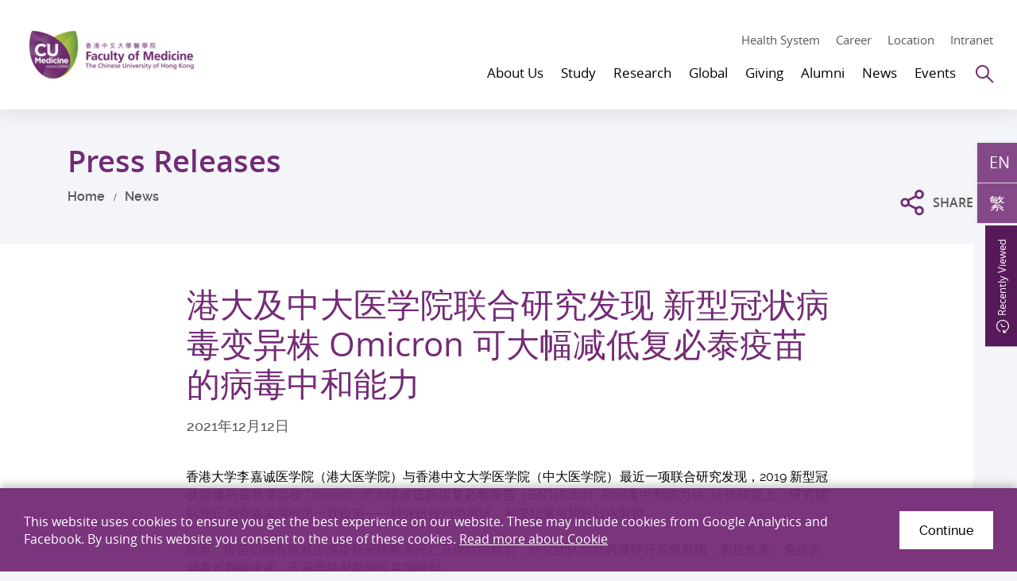

--- FILE ---
content_type: text/html; charset=utf-8
request_url: https://www.med.cuhk.edu.hk/sc/press-releases/hkumed-cu-medicine-joint-study-finds-covid-19-variant-omicron-significantly-reduces-virus-neutralisation-ability-of-biontech-vaccine
body_size: 27826
content:
<!DOCTYPE html><!--[if lt IE 9]><html class="no-js lte-ie9 lt-ie9lang-sc" lang="zh-cn"><![endif]--><!--[if IE 9]><html class="no-js lte-ie9 ie9lang-sc" lang="zh-cn"><![endif]--><!--[if gt IE 9]><!--><html class="no-jslang-sc" lang="zh-cn"><!--<![endif]--><head><meta charset="utf-8"><meta content="IE=edge" http-equiv=X-UA-Compatible><meta name="viewport" content="width=device-width, initial-scale=1, maximum-scale=5, shrink-to-fit=no"><link rel="apple-touch-icon" sizes="180x180" href="/assets/img/favicon/apple-touch-icon.png"><link rel="icon" type="image/png" sizes="32x32" href="/assets/img/favicon/favicon-32x32.png"><link rel="icon" type="image/png" sizes="16x16" href="/assets/img/favicon/favicon-16x16.png"><link rel="manifest" href="/assets/img/favicon/site.webmanifest"><link rel="shortcut icon" href="/assets/img/favicon/favicon.ico"><meta name="msapplication-TileColor" content="#af37b3"><meta name="msapplication-config" content="/assets/img/favicon/browserconfig.xml"><meta name="theme-color" content="#ffffff"><meta name="keywords" content="新型冠状病蠢，疫苗，Omicron，复必泰"><meta name="description" content="港大医学院与中大医学院最近一项联合研究发现，2019 新型冠状病毒的最新变异株 Omicron 可大幅减低辉瑞复必泰疫苗（BNT162b2）的病毒中和能力达 32 倍或以上。研究团队现正为香港采用的另一款疫苗― ―科兴进行同类测试，相关结果可望於日内取得。"><meta property="og:url" content="https://www.med.cuhk.edu.hk/sc/press-releases/hkumed-cu-medicine-joint-study-finds-covid-19-variant-omicron-significantly-reduces-virus-neutralisation-ability-of-biontech-vaccine" /><meta name="twitter:card" content="summary_large_image" /><meta name="twitter:image" content="https://www.med.cuhk.edu.hk/f/press_releases/4453/600c335/20211212_HKUMed_SPH_CUHK_Press_Release_Illustration_English.jpg" /><meta property="og:image" content="https://www.med.cuhk.edu.hk/f/press_releases/4453/600c335/20211212_HKUMed_SPH_CUHK_Press_Release_Illustration_English.jpg" /><meta property="og:image:width" content="595" /><meta property="og:image:height" content="335" /><meta name="twitter:title" content="港大及中大医学院联合研究发现 新型冠状病毒变异株 Omicron 可大幅减低复必泰疫苗的病毒中和能力" /><meta property="og:title" content="港大及中大医学院联合研究发现 新型冠状病毒变异株 Omicron 可大幅减低复必泰疫苗的病毒中和能力" /><meta name="twitter:description" content="港大医学院与中大医学院最近一项联合研究发现，2019 新型冠状病毒的最新变异株 Omicron 可大幅减低辉瑞复必泰疫苗（BNT162b2）的病毒中和能力达 32 倍或以上。研究团队现正为香港采用的另一款疫苗― ―科兴进行同类测试，相关结果可望於日内取得。" /><meta property="og:description" content="港大医学院与中大医学院最近一项联合研究发现，2019 新型冠状病毒的最新变异株 Omicron 可大幅减低辉瑞复必泰疫苗（BNT162b2）的病毒中和能力达 32 倍或以上。研究团队现正为香港采用的另一款疫苗― ―科兴进行同类测试，相关结果可望於日内取得。" /><base href="//www.med.cuhk.edu.hk/" /><!--[if lt IE 9]><script src="/assets/js/theorigo/base_href_fix.js" type="text/javascript"></script><![endif]--><!-- Google tag (gtag.js) --><script async src="https://www.googletagmanager.com/gtag/js?id=G-E4QNQMCK5D"></script><script>
  window.dataLayer = window.dataLayer || [];
  function gtag(){dataLayer.push(arguments);}
  gtag('js', new Date());

  gtag('config', 'G-E4QNQMCK5D');
</script><!-- Hotjar Tracking Code for https://www.med.cuhk.edu.hk/ --><script>
    (function(h,o,t,j,a,r){
        h.hj=h.hj||function(){(h.hj.q=h.hj.q||[]).push(arguments)};
        h._hjSettings={hjid:3776529,hjsv:6};
        a=o.getElementsByTagName('head')[0];
        r=o.createElement('script');r.async=1;
        r.src=t+h._hjSettings.hjid+j+h._hjSettings.hjsv;
        a.appendChild(r);
    })(window,document,'https://static.hotjar.com/c/hotjar-','.js?sv=');
</script><title>港大及中大医学院联合研究发现 新型冠状病毒变异株 Omicron 可大幅减低复必泰疫苗的病毒中和能力</title><link rel="stylesheet" href="/assets/css/projectbase.css?timestamp=1623903636" media="all"><script>
    window.ga=window.ga||function(){(ga.q=ga.q||[]).push(arguments)};ga.l=+new Date;      ga('create', 'UA-136311040-1', 'auto', {'name': 'tracker1'});
      ga('tracker1.require', 'eventTracker');
      ga('tracker1.require', 'outboundLinkTracker');
      ga('tracker1.require', 'urlChangeTracker');
      ga('tracker1.send', 'pageview');    </script><script async src='https://www.google-analytics.com/analytics.js'></script><script async src='/assets/lib/autotrack.js'></script><!--[if lt IE 9]><script src="/assets/js/lib/html5shiv.min.js" type="text/javascript"></script><![endif]--><script src="/assets/js/lib/default.min.js"></script><noscript><style>[data-aos] { visibility: visible!important; opacity: 1!important; transform: none!important; }</style></noscript></head><body class="lang-sc inner"><div class="wrapper"><noscript><div class="no-js-alert"><span><strong>Notice: </strong>JavaScript is not enabled. Please enable JavaScript to view this site.</span></div></noscript><a class="sr-only sr-only-focusable skip-main" id="skip" href="/sc/press-releases/hkumed-cu-medicine-joint-study-finds-covid-19-variant-omicron-significantly-reduces-virus-neutralisation-ability-of-biontech-vaccine#main">Skip to main content</a><header class="page-head header"><div class="container"><div class="header__wrap"><div class="header__child header__child--left"><div class="page-logo"><div class="page-logo__wrap"><a class="page-logo__item page-logo__item--main" href=""><img class="page-logo__img page-logo__img--normal" src="/f/main/104/254c74/CUMedicine-logo-4c.png" srcset="/f/main/104/254c74/CUMedicine-logo-4c.png 1x,/f/main/104/509c148/CUMedicine-logo-4c.png 2x,/f/main/104/763c222/CUMedicine-logo-4c.png 3x" alt="Faculty of Medicine, The Chinese University of Hong Kong." /><img class="page-logo__img page-logo__img--inverted" src="/f/main/104/254c74/CUMedicine-logo-white.png" srcset="/f/main/104/254c74/CUMedicine-logo-white.png 1x,/f/main/104/509c148/CUMedicine-logo-white.png 2x,/f/main/104/763c222/CUMedicine-logo-white.png 3x" alt="Faculty of Medicine, The Chinese University of Hong Kong." /></a></div></div></div><div class="header__child header__child--right"><div class="header__top"><div class="header__tools"><a class="header__tools-item hidden-sm hidden-xs" href="https://www.med.cuhk.edu.hk/health-system">Health System</a><a class="header__tools-item hidden-sm hidden-xs" href="about-us/career">Career</a><a class="header__tools-item hidden-sm hidden-xs" href="/map">Location</a><a class="header__tools-item hidden-sm hidden-xs" href="/staff-and-students-only">Intranet</a></div></div><div class="header__btm"><nav class="header__nav hidden-sm hidden-xs"><ul class="menu__list menu__list--lv1"><li class="menu__item menu__item--lv1 has-sub has-sub--lv1"><a class="menu__link menu__link--lv1" data-menu-target="menu__subgrp-0" href="/about-us"><span class="menu__text menu__text--lv1">About Us</span></a><div class="menu__block menu__block--lv2"><div class="menu__wrap menu__wrap--lv2"><div class="menu__inner menu__inner--lv2"><div class="menu__group menu__group--lv2 is-active"><div class="menu__subgrp menu__subgrp--lv2" id="menu__subgrp-0"><div class="menu__pic"><div class="menu__pic-w"><div class="menu__pic-c"><img src="/f/menu_image/102/380c254/WCKF3257_1553146997.JPG" srcset="/f/menu_image/102/760c508/WCKF3257_1553146997.JPG 2x" alt="About Us" class="menu__pic-img" /></div></div><p class="menu__pic-heading">About Us</p></div><ul class="menu__list menu__list--lv2"><li class="menu__item menu__item--lv2 has-sub has-sub--lv2"><a class="menu__link menu__link--lv2" data-menu-target="menu__subgrp-0-0" href="/about-us/overview"><span class="menu__text menu__text--lv2">Overview</span></a></li><li class="menu__item menu__item--lv2 has-sub has-sub--lv2"><a class="menu__link menu__link--lv2" data-menu-target="menu__subgrp-0-1" href="/staff/deanery"><span class="menu__text menu__text--lv2">People</span></a></li><li class="menu__item menu__item--lv2"><a class="menu__link menu__link--lv2" data-menu-target="menu__subgrp-0-2" href="/about-us/schools-departments-and-unit"><span class="menu__text menu__text--lv2">Schools, Departments &amp; Unit</span></a></li><li class="menu__item menu__item--lv2"><a class="menu__link menu__link--lv2" data-menu-target="menu__subgrp-0-3" href="/about-us/career"><span class="menu__text menu__text--lv2">Recruitment of 50 PIs</span></a></li><li class="menu__item menu__item--lv2 has-sub has-sub--lv2"><a class="menu__link menu__link--lv2" data-menu-target="menu__subgrp-0-4" href="/about-us/contact-us"><span class="menu__text menu__text--lv2">Contact Us</span></a></li></ul></div></div><div class="menu__group menu__group--lv3 is-active"><div class="menu__subgrp menu__subgrp--lv3" id="menu__subgrp-0-0"><ul class="menu__list menu__list--lv3"><li class="menu__item menu__item--lv3"><a class="menu__link menu__link--lv3" data-menu-target="menu__subgrp-0-0-0" href="/about-us/overview/about-us"><span class="menu__text menu__text--lv3">About Us</span></a></li><li class="menu__item menu__item--lv3"><a class="menu__link menu__link--lv3" data-menu-target="menu__subgrp-0-0-1" href="/milestones"><span class="menu__text menu__text--lv3">Milestones</span></a></li><li class="menu__item menu__item--lv3"><a class="menu__link menu__link--lv3" data-menu-target="menu__subgrp-0-0-2" href="/awards"><span class="menu__text menu__text--lv3">Awards &amp; Accolades</span></a></li><li class="menu__item menu__item--lv3"><a class="menu__link menu__link--lv3" data-menu-target="menu__subgrp-0-0-3" href="/about-us/overview/publication"><span class="menu__text menu__text--lv3">Publication</span></a></li><li class="menu__item menu__item--lv3"><a class="menu__link menu__link--lv3" data-menu-target="menu__subgrp-0-0-7" href="http://www.youtube.com/@CUHKMed" target="_blank" rel="noopener"><span class="menu__text menu__text--lv3">Video</span></a></li><li class="menu__item menu__item--lv3"><a class="menu__link menu__link--lv3" data-menu-target="menu__subgrp-0-0-8" href="/gallery"><span class="menu__text menu__text--lv3">Gallery</span></a></li></ul></div><div class="menu__subgrp menu__subgrp--lv3" id="menu__subgrp-0-1"><ul class="menu__list menu__list--lv3"><li class="menu__item menu__item--lv3 has-sub has-sub--lv3"><a class="menu__link menu__link--lv3" data-menu-target="menu__subgrp-0-1-0" href="/about-us/people/deans-corner"><span class="menu__text menu__text--lv3">Dean&#039;s Corner</span></a></li><li class="menu__item menu__item--lv3 has-sub has-sub--lv3"><a class="menu__link menu__link--lv3" data-menu-target="menu__subgrp-0-1-1" href="/staff/deanery"><span class="menu__text menu__text--lv3">Faculty Management</span></a></li><li class="menu__item menu__item--lv3 has-sub has-sub--lv3"><a class="menu__link menu__link--lv3" data-menu-target="menu__subgrp-0-1-2" href="/about-us/people/academic-research-and-administrative-units"><span class="menu__text menu__text--lv3">Academic, Research &amp; Administrative Units</span></a></li></ul></div><div class="menu__subgrp menu__subgrp--lv3" id="menu__subgrp-0-2"></div><div class="menu__subgrp menu__subgrp--lv3" id="menu__subgrp-0-3"></div><div class="menu__subgrp menu__subgrp--lv3" id="menu__subgrp-0-4"><ul class="menu__list menu__list--lv3"><li class="menu__item menu__item--lv3"><a class="menu__link menu__link--lv3" data-menu-target="menu__subgrp-0-4-0" href="/about-us/contact-us/school-admin-ome-media-contact"><span class="menu__text menu__text--lv3">Contact</span></a></li><li class="menu__item menu__item--lv3"><a class="menu__link menu__link--lv3" data-menu-target="menu__subgrp-0-4-1" href="/map"><span class="menu__text menu__text--lv3">Map &amp; Location</span></a></li></ul></div></div><div class="menu__group menu__group--lv4 is-active"><div class="menu__subgrp menu__subgrp--lv4" id="menu__subgrp-0-0-0"></div><div class="menu__subgrp menu__subgrp--lv4" id="menu__subgrp-0-0-1"></div><div class="menu__subgrp menu__subgrp--lv4" id="menu__subgrp-0-0-2"></div><div class="menu__subgrp menu__subgrp--lv4" id="menu__subgrp-0-0-3"></div><div class="menu__subgrp menu__subgrp--lv4" id="menu__subgrp-0-0-7"></div><div class="menu__subgrp menu__subgrp--lv4" id="menu__subgrp-0-0-8"></div><div class="menu__subgrp menu__subgrp--lv4" id="menu__subgrp-0-1-0"><ul class="menu__list menu__list--lv4"><li class="menu__item menu__item--lv4"><a class="menu__link menu__link--lv4" data-menu-target="menu__subgrp-0-1-0-0" href="/deans-column"><span class="menu__text menu__text--lv4">Dean&#039;s Column</span></a></li><li class="menu__item menu__item--lv4"><a class="menu__link menu__link--lv4" data-menu-target="menu__subgrp-0-1-0-1" href="/about-us/people/deans-corner/deans-interview"><span class="menu__text menu__text--lv4">Dean&#039;s Interview</span></a></li></ul></div><div class="menu__subgrp menu__subgrp--lv4" id="menu__subgrp-0-1-1"><ul class="menu__list menu__list--lv4"><li class="menu__item menu__item--lv4"><a class="menu__link menu__link--lv4" data-menu-target="menu__subgrp-0-1-1-0" href="/staff/deanery"><span class="menu__text menu__text--lv4">Deanery</span></a></li><li class="menu__item menu__item--lv4"><a class="menu__link menu__link--lv4" data-menu-target="menu__subgrp-0-1-1-1" href="/staff/chairmen"><span class="menu__text menu__text--lv4">Chairpersons of Departments</span></a></li><li class="menu__item menu__item--lv4"><a class="menu__link menu__link--lv4" data-menu-target="menu__subgrp-0-1-1-2" href="/staff/directors"><span class="menu__text menu__text--lv4">Directors of Schools</span></a></li></ul></div><div class="menu__subgrp menu__subgrp--lv4" id="menu__subgrp-0-1-2"><ul class="menu__list menu__list--lv4"><li class="menu__item menu__item--lv4"><a class="menu__link menu__link--lv4" data-menu-target="menu__subgrp-0-1-2-0" href="/about-us/people/academic-research-and-administrative-units/administrative-units"><span class="menu__text menu__text--lv4">Administrative Units</span></a></li></ul></div><div class="menu__subgrp menu__subgrp--lv4" id="menu__subgrp-0-4-0"></div><div class="menu__subgrp menu__subgrp--lv4" id="menu__subgrp-0-4-1"></div></div></div></div></div></li><li class="menu__item menu__item--lv1 has-sub has-sub--lv1"><a class="menu__link menu__link--lv1" data-menu-target="menu__subgrp-1" href="/study"><span class="menu__text menu__text--lv1">Study</span></a><div class="menu__block menu__block--lv2"><div class="menu__wrap menu__wrap--lv2"><div class="menu__inner menu__inner--lv2"><div class="menu__group menu__group--lv2 is-active"><div class="menu__subgrp menu__subgrp--lv2" id="menu__subgrp-1"><div class="menu__pic"><div class="menu__pic-w"><div class="menu__pic-c"><img src="/f/menu_image/103/380c254/White%20Coat%20Ceremony%202017%20%283%29_1553146819.JPG" srcset="/f/menu_image/103/760c508/White%20Coat%20Ceremony%202017%20%283%29_1553146819.JPG 2x" alt="Study" class="menu__pic-img" /></div></div><p class="menu__pic-heading">Study</p></div><ul class="menu__list menu__list--lv2"><li class="menu__item menu__item--lv2 has-sub has-sub--lv2"><a class="menu__link menu__link--lv2" data-menu-target="menu__subgrp-1-0" href="/study/prospective-students"><span class="menu__text menu__text--lv2">Prospective Students</span></a></li><li class="menu__item menu__item--lv2 has-sub has-sub--lv2"><a class="menu__link menu__link--lv2" data-menu-target="menu__subgrp-1-1" href="/study/current-students"><span class="menu__text menu__text--lv2">Current Students</span></a></li><li class="menu__item menu__item--lv2 has-sub has-sub--lv2"><a class="menu__link menu__link--lv2" data-menu-target="menu__subgrp-1-2" href="/study/continuing-education"><span class="menu__text menu__text--lv2">Continuing Education</span></a></li></ul></div></div><div class="menu__group menu__group--lv3 is-active"><div class="menu__subgrp menu__subgrp--lv3" id="menu__subgrp-1-0"><ul class="menu__list menu__list--lv3"><li class="menu__item menu__item--lv3 has-sub has-sub--lv3"><a class="menu__link menu__link--lv3" data-menu-target="menu__subgrp-1-0-0" href="/study/prospective-students/why-cu-medicine"><span class="menu__text menu__text--lv3">Why CU Medicine</span></a></li><li class="menu__item menu__item--lv3 has-sub has-sub--lv3"><a class="menu__link menu__link--lv3" data-menu-target="menu__subgrp-1-0-1" href="/study/prospective-students/undergraduate-study"><span class="menu__text menu__text--lv3">Undergraduate Study</span></a></li><li class="menu__item menu__item--lv3 has-sub has-sub--lv3"><a class="menu__link menu__link--lv3" data-menu-target="menu__subgrp-1-0-2" href="/study/prospective-students/postgraduate-study"><span class="menu__text menu__text--lv3">Postgraduate Study</span></a></li><li class="menu__item menu__item--lv3 has-sub has-sub--lv3"><a class="menu__link menu__link--lv3" data-menu-target="menu__subgrp-1-0-3" href="/study/prospective-students/visiting-students"><span class="menu__text menu__text--lv3">Visiting Students</span></a></li></ul></div><div class="menu__subgrp menu__subgrp--lv3" id="menu__subgrp-1-1"><ul class="menu__list menu__list--lv3"><li class="menu__item menu__item--lv3"><a class="menu__link menu__link--lv3" data-menu-target="menu__subgrp-1-1-3" href="/scholarships-and-finance-aid"><span class="menu__text menu__text--lv3">Scholarships &amp; Finance Aids</span></a></li><li class="menu__item menu__item--lv3 has-sub has-sub--lv3"><a class="menu__link menu__link--lv3" data-menu-target="menu__subgrp-1-1-4" href="/study/current-students/student-wellness"><span class="menu__text menu__text--lv3">Student Wellness</span></a></li><li class="menu__item menu__item--lv3"><a class="menu__link menu__link--lv3" data-menu-target="menu__subgrp-1-1-5" href="/study/current-students/elective-attachment"><span class="menu__text menu__text--lv3">Elective Attachment</span></a></li></ul></div><div class="menu__subgrp menu__subgrp--lv3" id="menu__subgrp-1-2"><ul class="menu__list menu__list--lv3"><li class="menu__item menu__item--lv3"><a class="menu__link menu__link--lv3" data-menu-target="menu__subgrp-1-2-0" href="/study/continuing-education/continuing-medical-education"><span class="menu__text menu__text--lv3">Continuing Medical Education (CME)</span></a></li><li class="menu__item menu__item--lv3"><a class="menu__link menu__link--lv3" data-menu-target="menu__subgrp-1-2-1" href="http://ccouc.org/climate-change-and-health" target="_blank" rel="noopener"><span class="menu__text menu__text--lv3">Collaborating Centre for Oxford University and CUHK for Disaster and Medical Humanitarian Response (CCOUC)</span></a></li></ul></div></div><div class="menu__group menu__group--lv4 is-active"><div class="menu__subgrp menu__subgrp--lv4" id="menu__subgrp-1-0-0"><ul class="menu__list menu__list--lv4"><li class="menu__item menu__item--lv4"><a class="menu__link menu__link--lv4" data-menu-target="menu__subgrp-1-0-0-0" href="/study/prospective-students/why-cu-medicine/why-cu"><span class="menu__text menu__text--lv4">Why CU Medicine?</span></a></li><li class="menu__item menu__item--lv4"><a class="menu__link menu__link--lv4" data-menu-target="menu__subgrp-1-0-0-1" href="/study/prospective-students/why-cu-medicine/state"><span class="menu__text menu__text--lv4">State Key Laboratories and Research Institutes</span></a></li><li class="menu__item menu__item--lv4"><a class="menu__link menu__link--lv4" data-menu-target="menu__subgrp-1-0-0-2" href="/facilities"><span class="menu__text menu__text--lv4">Facilities and Resources</span></a></li><li class="menu__item menu__item--lv4"><a class="menu__link menu__link--lv4" data-menu-target="menu__subgrp-1-0-0-3" href="/scholarships-and-finance-aid"><span class="menu__text menu__text--lv4">Scholarships and Financial Aids</span></a></li><li class="menu__item menu__item--lv4"><a class="menu__link menu__link--lv4" data-menu-target="menu__subgrp-1-0-0-4" href="/study/prospective-students/why-cu-medicine/student-support"><span class="menu__text menu__text--lv4">Student Support</span></a></li></ul></div><div class="menu__subgrp menu__subgrp--lv4" id="menu__subgrp-1-0-1"><ul class="menu__list menu__list--lv4"><li class="menu__item menu__item--lv4"><a class="menu__link menu__link--lv4" data-menu-target="menu__subgrp-1-0-1-0" href="/undergraduate/admission"><span class="menu__text menu__text--lv4">Programme &amp; Admissions</span></a></li><li class="menu__item menu__item--lv4"><a class="menu__link menu__link--lv4" data-menu-target="menu__subgrp-1-0-1-1" href="/scholarships-and-finance-aid"><span class="menu__text menu__text--lv4">Scholarships &amp; Fee</span></a></li><li class="menu__item menu__item--lv4"><a class="menu__link menu__link--lv4" data-menu-target="menu__subgrp-1-0-1-2" href="/study/prospective-students/undergraduate-study/visiting-and-outreach"><span class="menu__text menu__text--lv4">Visiting &amp; Outreach</span></a></li></ul></div><div class="menu__subgrp menu__subgrp--lv4" id="menu__subgrp-1-0-2"><ul class="menu__list menu__list--lv4"><li class="menu__item menu__item--lv4"><a class="menu__link menu__link--lv4" data-menu-target="menu__subgrp-1-0-2-0" href="/study/prospective-students/postgraduate-study/programme-and-admission"><span class="menu__text menu__text--lv4">Programme &amp; Admission</span></a></li><li class="menu__item menu__item--lv4"><a class="menu__link menu__link--lv4" data-menu-target="menu__subgrp-1-0-2-1" href="/study/prospective-students/postgraduate-study/hong-kong-phd-fellowship-scheme"><span class="menu__text menu__text--lv4">Hong Kong PhD Fellowship Scheme</span></a></li><li class="menu__item menu__item--lv4"><a class="menu__link menu__link--lv4" data-menu-target="menu__subgrp-1-0-2-2" href="https://www.gs.cuhk.edu.hk/admissions/scholarships-fees/scholarships" target="_blank" rel="noopener"><span class="menu__text menu__text--lv4">Scholarships &amp; Fee</span></a></li><li class="menu__item menu__item--lv4"><a class="menu__link menu__link--lv4" data-menu-target="menu__subgrp-1-0-2-3" href="/study/prospective-students/postgraduate-study/accommodation"><span class="menu__text menu__text--lv4">Accommodation</span></a></li><li class="menu__item menu__item--lv4"><a class="menu__link menu__link--lv4" data-menu-target="menu__subgrp-1-0-2-4" href="https://www.gs.cuhk.edu.hk/admissions/faqs" target="_blank" rel="noopener"><span class="menu__text menu__text--lv4">FAQ</span></a></li><li class="menu__item menu__item--lv4"><a class="menu__link menu__link--lv4" data-menu-target="menu__subgrp-1-0-2-5" href="/study/prospective-students/postgraduate-study/enquiries"><span class="menu__text menu__text--lv4">Enquiries</span></a></li></ul></div><div class="menu__subgrp menu__subgrp--lv4" id="menu__subgrp-1-0-3"><ul class="menu__list menu__list--lv4"><li class="menu__item menu__item--lv4"><a class="menu__link menu__link--lv4" data-menu-target="menu__subgrp-1-0-3-0" href="/study/prospective-students/visiting-students/programme"><span class="menu__text menu__text--lv4">Programme</span></a></li><li class="menu__item menu__item--lv4"><a class="menu__link menu__link--lv4" data-menu-target="menu__subgrp-1-0-3-1" href="/global/stories"><span class="menu__text menu__text--lv4">Sharing</span></a></li><li class="menu__item menu__item--lv4"><a class="menu__link menu__link--lv4" data-menu-target="menu__subgrp-1-0-3-2" href="/study/prospective-students/visiting-students/living-in-hong-kong"><span class="menu__text menu__text--lv4">Living in Hong Kong</span></a></li></ul></div><div class="menu__subgrp menu__subgrp--lv4" id="menu__subgrp-1-1-3"></div><div class="menu__subgrp menu__subgrp--lv4" id="menu__subgrp-1-1-4"><ul class="menu__list menu__list--lv4"><li class="menu__item menu__item--lv4"><a class="menu__link menu__link--lv4" data-menu-target="menu__subgrp-1-1-4-0" href="/study/current-students/student-wellness/student-support"><span class="menu__text menu__text--lv4">Student Support</span></a></li><li class="menu__item menu__item--lv4"><a class="menu__link menu__link--lv4" data-menu-target="menu__subgrp-1-1-4-4" href="/study/current-students/student-wellness/self-assessment"><span class="menu__text menu__text--lv4">Self Assessment</span></a></li><li class="menu__item menu__item--lv4"><a class="menu__link menu__link--lv4" data-menu-target="menu__subgrp-1-1-4-5" href="/study/current-students/student-wellness/training-and-workshop"><span class="menu__text menu__text--lv4">Training and workshop</span></a></li><li class="menu__item menu__item--lv4"><a class="menu__link menu__link--lv4" data-menu-target="menu__subgrp-1-1-4-6" href="/study/current-students/student-wellness/wellness-contact"><span class="menu__text menu__text--lv4">Wellness Contact</span></a></li></ul></div><div class="menu__subgrp menu__subgrp--lv4" id="menu__subgrp-1-1-5"></div><div class="menu__subgrp menu__subgrp--lv4" id="menu__subgrp-1-2-0"></div><div class="menu__subgrp menu__subgrp--lv4" id="menu__subgrp-1-2-1"></div></div></div></div></div></li><li class="menu__item menu__item--lv1 has-sub has-sub--lv1"><a class="menu__link menu__link--lv1" data-menu-target="menu__subgrp-2" href="research"><span class="menu__text menu__text--lv1">Research</span></a><div class="menu__block menu__block--lv2"><div class="menu__wrap menu__wrap--lv2"><div class="menu__inner menu__inner--lv2"><div class="menu__group menu__group--lv2 is-active"><div class="menu__subgrp menu__subgrp--lv2" id="menu__subgrp-2"><div class="menu__pic"><div class="menu__pic-w"><div class="menu__pic-c"><img src="/f/menu_image/818/380c254/Research_1553146394.jpg" srcset="/f/menu_image/818/760c508/Research_1553146394.jpg 2x" alt="Research" class="menu__pic-img" /></div></div><p class="menu__pic-heading">Research</p></div><ul class="menu__list menu__list--lv2"><li class="menu__item menu__item--lv2"><a class="menu__link menu__link--lv2" data-menu-target="menu__subgrp-2-0" href="research"><span class="menu__text menu__text--lv2">Our Research</span></a></li><li class="menu__item menu__item--lv2 has-sub has-sub--lv2"><a class="menu__link menu__link--lv2" data-menu-target="menu__subgrp-2-6" href="/research/research-excellence"><span class="menu__text menu__text--lv2">Research Excellence</span></a></li><li class="menu__item menu__item--lv2"><a class="menu__link menu__link--lv2" data-menu-target="menu__subgrp-2-7" href="/research/search?keyword="><span class="menu__text menu__text--lv2">Our Researchers</span></a></li><li class="menu__item menu__item--lv2"><a class="menu__link menu__link--lv2" data-menu-target="menu__subgrp-2-9" href="/research/research-areas"><span class="menu__text menu__text--lv2">Research Areas</span></a></li><li class="menu__item menu__item--lv2 has-sub has-sub--lv2"><a class="menu__link menu__link--lv2" data-menu-target="menu__subgrp-2-10" href="/research/research-infrastructure"><span class="menu__text menu__text--lv2">Research Infrastructure</span></a></li></ul></div></div><div class="menu__group menu__group--lv3 is-active"><div class="menu__subgrp menu__subgrp--lv3" id="menu__subgrp-2-0"></div><div class="menu__subgrp menu__subgrp--lv3" id="menu__subgrp-2-6"><ul class="menu__list menu__list--lv3"><li class="menu__item menu__item--lv3 has-sub has-sub--lv3"><a class="menu__link menu__link--lv3" data-menu-target="menu__subgrp-2-6-0" href="/research/research-excellence/flagships"><span class="menu__text menu__text--lv3">Flagships</span></a></li><li class="menu__item menu__item--lv3"><a class="menu__link menu__link--lv3" data-menu-target="menu__subgrp-2-6-1" href="/award-winning-research"><span class="menu__text menu__text--lv3">Award Winning Research</span></a></li></ul></div><div class="menu__subgrp menu__subgrp--lv3" id="menu__subgrp-2-7"></div><div class="menu__subgrp menu__subgrp--lv3" id="menu__subgrp-2-9"></div><div class="menu__subgrp menu__subgrp--lv3" id="menu__subgrp-2-10"><ul class="menu__list menu__list--lv3"><li class="menu__item menu__item--lv3"><a class="menu__link menu__link--lv3" data-menu-target="menu__subgrp-2-10-0" href="https://www.med.cuhk.edu.hk/study/prospective-students/why-cu-medicine/state"><span class="menu__text menu__text--lv3">State Key Lab &amp; Research Institutes</span></a></li><li class="menu__item menu__item--lv3"><a class="menu__link menu__link--lv3" data-menu-target="menu__subgrp-2-10-1" href="/research/centres"><span class="menu__text menu__text--lv3">Centres &amp; Units</span></a></li><li class="menu__item menu__item--lv3"><a class="menu__link menu__link--lv3" data-menu-target="menu__subgrp-2-10-2" href="/facilities"><span class="menu__text menu__text--lv3">Core Facilities</span></a></li></ul></div></div><div class="menu__group menu__group--lv4 is-active"><div class="menu__subgrp menu__subgrp--lv4" id="menu__subgrp-2-6-0"><ul class="menu__list menu__list--lv4"><li class="menu__item menu__item--lv4"><a class="menu__link menu__link--lv4" data-menu-target="menu__subgrp-2-6-0-0" href="/research/research-excellence/flagships/asian-prevalent-cancers"><span class="menu__text menu__text--lv4">Asian Prevalent Cancers</span></a></li><li class="menu__item menu__item--lv4"><a class="menu__link menu__link--lv4" data-menu-target="menu__subgrp-2-6-0-1" href="/research/research-excellence/flagships/circulating-fetal-nucleic-acids"><span class="menu__text menu__text--lv4">Circulating Fetal Nucleic Acids</span></a></li><li class="menu__item menu__item--lv4"><a class="menu__link menu__link--lv4" data-menu-target="menu__subgrp-2-6-0-2" href="/research/research-excellence/flagships/metabolic-diseases"><span class="menu__text menu__text--lv4">Metabolic Diseases</span></a></li></ul></div><div class="menu__subgrp menu__subgrp--lv4" id="menu__subgrp-2-6-1"></div><div class="menu__subgrp menu__subgrp--lv4" id="menu__subgrp-2-10-0"></div><div class="menu__subgrp menu__subgrp--lv4" id="menu__subgrp-2-10-1"></div><div class="menu__subgrp menu__subgrp--lv4" id="menu__subgrp-2-10-2"></div></div></div></div></div></li><li class="menu__item menu__item--lv1 has-sub has-sub--lv1"><a class="menu__link menu__link--lv1" data-menu-target="menu__subgrp-3" href="/global"><span class="menu__text menu__text--lv1">Global</span></a><div class="menu__block menu__block--lv2"><div class="menu__wrap menu__wrap--lv2"><div class="menu__inner menu__inner--lv2"><div class="menu__group menu__group--lv2 is-active"><div class="menu__subgrp menu__subgrp--lv2" id="menu__subgrp-3"><div class="menu__pic"><div class="menu__pic-w"><div class="menu__pic-c"><img src="/f/menu_image/819/380c254/Website%20Global%20Report_1734669992.jpg" srcset="/f/menu_image/819/760c508/Website%20Global%20Report_1734669992.jpg 2x" alt="Global" class="menu__pic-img" /></div></div><p class="menu__pic-heading">Global</p></div><ul class="menu__list menu__list--lv2"><li class="menu__item menu__item--lv2"><a class="menu__link menu__link--lv2" data-menu-target="menu__subgrp-3-0" href="/global/scope"><span class="menu__text menu__text--lv2">Scope</span></a></li><li class="menu__item menu__item--lv2"><a class="menu__link menu__link--lv2" data-menu-target="menu__subgrp-3-2" href="/global/partnerships"><span class="menu__text menu__text--lv2">Partnerships</span></a></li></ul></div></div><div class="menu__group menu__group--lv3 is-active"><div class="menu__subgrp menu__subgrp--lv3" id="menu__subgrp-3-0"></div><div class="menu__subgrp menu__subgrp--lv3" id="menu__subgrp-3-2"></div></div><div class="menu__group menu__group--lv4 is-active"></div></div></div></div></li><li class="menu__item menu__item--lv1 has-sub has-sub--lv1"><a class="menu__link menu__link--lv1" data-menu-target="menu__subgrp-4" href="/giving"><span class="menu__text menu__text--lv1">Giving</span></a><div class="menu__block menu__block--lv2"><div class="menu__wrap menu__wrap--lv2"><div class="menu__inner menu__inner--lv2"><div class="menu__group menu__group--lv2 is-active"><div class="menu__subgrp menu__subgrp--lv2" id="menu__subgrp-4"><div class="menu__pic"><div class="menu__pic-w"><div class="menu__pic-c"><img src="/f/menu_image/820/380c254/Giving_1553140672.jpg" srcset="/f/menu_image/820/760c508/Giving_1553140672.jpg 2x" alt="Giving" class="menu__pic-img" /></div></div><p class="menu__pic-heading">Giving</p></div><ul class="menu__list menu__list--lv2"><li class="menu__item menu__item--lv2"><a class="menu__link menu__link--lv2" data-menu-target="menu__subgrp-4-0" href="/giving/why-give"><span class="menu__text menu__text--lv2">Why Give</span></a></li><li class="menu__item menu__item--lv2 has-sub has-sub--lv2"><a class="menu__link menu__link--lv2" data-menu-target="menu__subgrp-4-1" href="/giving/area-to-give"><span class="menu__text menu__text--lv2">Area to Give</span></a></li><li class="menu__item menu__item--lv2"><a class="menu__link menu__link--lv2" data-menu-target="menu__subgrp-4-2" href="https://www.med.cuhk.edu.hk/f/upload/4708/DONATION_FORM__202205.pdf" target="_blank" rel="noopener"><span class="menu__text menu__text--lv2">Give Now</span></a></li></ul></div></div><div class="menu__group menu__group--lv3 is-active"><div class="menu__subgrp menu__subgrp--lv3" id="menu__subgrp-4-0"></div><div class="menu__subgrp menu__subgrp--lv3" id="menu__subgrp-4-1"><ul class="menu__list menu__list--lv3"><li class="menu__item menu__item--lv3"><a class="menu__link menu__link--lv3" data-menu-target="menu__subgrp-4-1-0" href="/giving/area-to-give/research"><span class="menu__text menu__text--lv3">Research</span></a></li><li class="menu__item menu__item--lv3"><a class="menu__link menu__link--lv3" data-menu-target="menu__subgrp-4-1-1" href="/giving/area-to-give/education"><span class="menu__text menu__text--lv3">Education</span></a></li><li class="menu__item menu__item--lv3"><a class="menu__link menu__link--lv3" data-menu-target="menu__subgrp-4-1-2" href="/giving/area-to-give/facilities"><span class="menu__text menu__text--lv3">Facilities</span></a></li><li class="menu__item menu__item--lv3"><a class="menu__link menu__link--lv3" data-menu-target="menu__subgrp-4-1-3" href="/giving/area-to-give/contact"><span class="menu__text menu__text--lv3">Contact</span></a></li></ul></div><div class="menu__subgrp menu__subgrp--lv3" id="menu__subgrp-4-2"></div></div><div class="menu__group menu__group--lv4 is-active"><div class="menu__subgrp menu__subgrp--lv4" id="menu__subgrp-4-1-0"></div><div class="menu__subgrp menu__subgrp--lv4" id="menu__subgrp-4-1-1"></div><div class="menu__subgrp menu__subgrp--lv4" id="menu__subgrp-4-1-2"></div><div class="menu__subgrp menu__subgrp--lv4" id="menu__subgrp-4-1-3"></div></div></div></div></div></li><li class="menu__item menu__item--lv1 has-sub has-sub--lv1"><a class="menu__link menu__link--lv1" data-menu-target="menu__subgrp-5" href="/alumni"><span class="menu__text menu__text--lv1">Alumni</span></a><div class="menu__block menu__block--lv2"><div class="menu__wrap menu__wrap--lv2"><div class="menu__inner menu__inner--lv2"><div class="menu__group menu__group--lv2 is-active"><div class="menu__subgrp menu__subgrp--lv2" id="menu__subgrp-5"><div class="menu__pic"><div class="menu__pic-w"><div class="menu__pic-c"><img src="/f/menu_image/821/380c254/File28_1553140859.JPG" srcset="/f/menu_image/821/760c508/File28_1553140859.JPG 2x" alt="Alumni" class="menu__pic-img" /></div></div><p class="menu__pic-heading">Alumni</p></div><ul class="menu__list menu__list--lv2"><li class="menu__item menu__item--lv2"><a class="menu__link menu__link--lv2" data-menu-target="menu__subgrp-5-0" href="/alumni/event-recap"><span class="menu__text menu__text--lv2">Event Highlights</span></a></li><li class="menu__item menu__item--lv2"><a class="menu__link menu__link--lv2" data-menu-target="menu__subgrp-5-1" href="/alumni/newsletter"><span class="menu__text menu__text--lv2">Newsletter</span></a></li><li class="menu__item menu__item--lv2 has-sub has-sub--lv2"><a class="menu__link menu__link--lv2" data-menu-target="menu__subgrp-5-2" href="/alumni/award"><span class="menu__text menu__text--lv2">Distinguished Medical Alumni Award</span></a></li><li class="menu__item menu__item--lv2"><a class="menu__link menu__link--lv2" data-menu-target="menu__subgrp-5-3" href="https://geraldchoa.med.cuhk.edu.hk/" target="_blank" rel="noopener"><span class="menu__text menu__text--lv2">Gerald Choa Memorial Fund</span></a></li><li class="menu__item menu__item--lv2 has-sub has-sub--lv2"><a class="menu__link menu__link--lv2" data-menu-target="menu__subgrp-5-4" href="/alumni/stay-connected"><span class="menu__text menu__text--lv2">Stay Connected</span></a></li><li class="menu__item menu__item--lv2"><a class="menu__link menu__link--lv2" data-menu-target="menu__subgrp-5-5" href="/alumni/privileges-and-resources"><span class="menu__text menu__text--lv2">Privileges &amp; Resources</span></a></li></ul></div></div><div class="menu__group menu__group--lv3 is-active"><div class="menu__subgrp menu__subgrp--lv3" id="menu__subgrp-5-0"></div><div class="menu__subgrp menu__subgrp--lv3" id="menu__subgrp-5-1"></div><div class="menu__subgrp menu__subgrp--lv3" id="menu__subgrp-5-2"><ul class="menu__list menu__list--lv3"><li class="menu__item menu__item--lv3"><a class="menu__link menu__link--lv3" data-menu-target="menu__subgrp-5-2-0" href="/alumni/distinguished-medical-alumni-award/award-objectives"><span class="menu__text menu__text--lv3">Award Objectives</span></a></li><li class="menu__item menu__item--lv3"><a class="menu__link menu__link--lv3" data-menu-target="menu__subgrp-5-2-1" href="/alumni/distinguished-medical-alumni-award/selection-criteria-and-panel"><span class="menu__text menu__text--lv3">Selection Criteria &amp; Panel</span></a></li><li class="menu__item menu__item--lv3"><a class="menu__link menu__link--lv3" data-menu-target="menu__subgrp-5-2-5" href="/alumni/distinguished-medical-alumni-award/guidelines-for-nomination"><span class="menu__text menu__text--lv3">Nomination</span></a></li></ul></div><div class="menu__subgrp menu__subgrp--lv3" id="menu__subgrp-5-3"></div><div class="menu__subgrp menu__subgrp--lv3" id="menu__subgrp-5-4"><ul class="menu__list menu__list--lv3"><li class="menu__item menu__item--lv3"><a class="menu__link menu__link--lv3" data-menu-target="menu__subgrp-5-4-0" href="/alumni/stay-connected/alumni-network"><span class="menu__text menu__text--lv3">Alumni Network</span></a></li></ul></div><div class="menu__subgrp menu__subgrp--lv3" id="menu__subgrp-5-5"></div></div><div class="menu__group menu__group--lv4 is-active"><div class="menu__subgrp menu__subgrp--lv4" id="menu__subgrp-5-2-0"></div><div class="menu__subgrp menu__subgrp--lv4" id="menu__subgrp-5-2-1"></div><div class="menu__subgrp menu__subgrp--lv4" id="menu__subgrp-5-2-5"></div><div class="menu__subgrp menu__subgrp--lv4" id="menu__subgrp-5-4-0"></div></div></div></div></div></li><li class="menu__item menu__item--lv1 has-sub has-sub--lv1"><a class="menu__link menu__link--lv1" data-menu-target="menu__subgrp-6" href="/sc/press-releases"><span class="menu__text menu__text--lv1">News</span></a><div class="menu__block menu__block--lv2"><div class="menu__wrap menu__wrap--lv2"><div class="menu__inner menu__inner--lv2"><div class="menu__group menu__group--lv2 is-active"><div class="menu__subgrp menu__subgrp--lv2" id="menu__subgrp-6"><div class="menu__pic"><div class="menu__pic-w"><div class="menu__pic-c"><img src="/f/menu_image/825/380c254/Workshop%20opening%20at%20CYH_s_1553146056.jpg" srcset="/f/menu_image/825/760c508/Workshop%20opening%20at%20CYH_s_1553146056.jpg 2x" alt="news" class="menu__pic-img" /></div></div><p class="menu__pic-heading">news</p></div><ul class="menu__list menu__list--lv2"><li class="menu__item menu__item--lv2"><a class="menu__link menu__link--lv2" data-menu-target="menu__subgrp-6-0" href="/sc/press-releases"><span class="menu__text menu__text--lv2">Press Releases</span></a></li><li class="menu__item menu__item--lv2"><a class="menu__link menu__link--lv2" data-menu-target="menu__subgrp-6-1" href="/experts"><span class="menu__text menu__text--lv2">Media Enquiry &amp; Experts List</span></a></li></ul></div></div><div class="menu__group menu__group--lv3 is-active"><div class="menu__subgrp menu__subgrp--lv3" id="menu__subgrp-6-0"></div><div class="menu__subgrp menu__subgrp--lv3" id="menu__subgrp-6-1"></div></div><div class="menu__group menu__group--lv4 is-active"></div></div></div></div></li><li class="menu__item menu__item--lv1 has-sub has-sub--lv1"><a class="menu__link menu__link--lv1" data-menu-target="menu__subgrp-7" href="/events"><span class="menu__text menu__text--lv1">Events</span></a><div class="menu__block menu__block--lv2"><div class="menu__wrap menu__wrap--lv2"><div class="menu__inner menu__inner--lv2"><div class="menu__group menu__group--lv2 is-active"><div class="menu__subgrp menu__subgrp--lv2" id="menu__subgrp-7"><div class="menu__pic"><div class="menu__pic-w"><div class="menu__pic-c"><img src="/f/menu_image/3320/380c254/CUHK_TAM-217.jpg" srcset="/f/menu_image/3320/760c508/CUHK_TAM-217.jpg 2x" alt="Event" class="menu__pic-img" /></div></div><p class="menu__pic-heading">Event</p></div><ul class="menu__list menu__list--lv2"><li class="menu__item menu__item--lv2"><a class="menu__link menu__link--lv2" data-menu-target="menu__subgrp-7-0" href="/event-recap"><span class="menu__text menu__text--lv2">Event Highlights</span></a></li><li class="menu__item menu__item--lv2"><a class="menu__link menu__link--lv2" data-menu-target="menu__subgrp-7-1" href="/upcoming-events"><span class="menu__text menu__text--lv2">Upcoming Events</span></a></li></ul></div></div><div class="menu__group menu__group--lv3 is-active"><div class="menu__subgrp menu__subgrp--lv3" id="menu__subgrp-7-0"></div><div class="menu__subgrp menu__subgrp--lv3" id="menu__subgrp-7-1"></div></div><div class="menu__group menu__group--lv4 is-active"></div></div></div></div></li></ul></nav><a class="header__recent-btn btn-side-open hidden" href="javascript:;" style="display:none;"><span class="ico ico--history" aria-hidden="true"></span><span class="sr-only">Recently Viewed</span></a><a class="header__search" href="/sc/press-releases/hkumed-cu-medicine-joint-study-finds-covid-19-variant-omicron-significantly-reduces-virus-neutralisation-ability-of-biontech-vaccine#"><span class="ico ico--search" aria-hidden="true"></span><span class="sr-only">Search</span></a><ul class="mb-tools visible-sm-inline-block visible-xs-inline-block"><li class="mb-tools__item visible-sm-inline-block visible-xs-inline-block"><button class="mb-menu-toggle" type="button"><span class="mb-menu-toggle__box"><span class="mb-menu-toggle__hamb"></span></span><span class="sr-only">Toggle menu</span></button></li></ul></div></div></div><nav class="mb-panel visible-sm visible-xs"><div class="mb-panel__inner"><div class="mb-menu"><ul class="mb-menu__list mb-menu__list--lv1"><li class="mb-menu__item mb-menu__item--lv1 has-sub has-sub--1" ><a class="mb-menu__link mb-menu__link--lv1" href="/about-us" ><span class="mb-menu__text mb-menu__text--lv1">About Us</span><span class="mb-menu__expand" aria-hidden="true"></span></a><div class="mb-menu__wrap mb-menu__wrap--lv2"><ul class="mb-menu__list mb-menu__list--lv2"><li class="mb-menu__back mb-menu__back--lv2"><button type="button" class="btn-menu-back btn-menu-back--2"><span class="btn-menu-back__txt">Back</span></button></li><li class="mb-menu__item mb-menu__item--lv2 has-sub has-sub--2" ><a class="mb-menu__link mb-menu__link--lv2" href="/about-us/overview" ><span class="mb-menu__text mb-menu__text--lv2">Overview</span><span class="mb-menu__expand" aria-hidden="true"></span></a><div class="mb-menu__wrap mb-menu__wrap--lv3"><ul class="mb-menu__list mb-menu__list--lv3"><li class="mb-menu__back mb-menu__back--lv3"><button type="button" class="btn-menu-back btn-menu-back--3"><span class="btn-menu-back__txt">Back</span></button></li><li class="mb-menu__item mb-menu__item--lv3" ><a class="mb-menu__link mb-menu__link--lv3" href="/about-us/overview/about-us" ><span class="mb-menu__text mb-menu__text--lv3">About Us</span></a></li><li class="mb-menu__item mb-menu__item--lv3" ><a class="mb-menu__link mb-menu__link--lv3" href="/milestones" ><span class="mb-menu__text mb-menu__text--lv3">Milestones</span></a></li><li class="mb-menu__item mb-menu__item--lv3" ><a class="mb-menu__link mb-menu__link--lv3" href="/awards" ><span class="mb-menu__text mb-menu__text--lv3">Awards &amp; Accolades</span></a></li><li class="mb-menu__item mb-menu__item--lv3" ><a class="mb-menu__link mb-menu__link--lv3" href="/about-us/overview/publication" ><span class="mb-menu__text mb-menu__text--lv3">Publication</span></a></li><li class="mb-menu__item mb-menu__item--lv3" ><a class="mb-menu__link mb-menu__link--lv3" href="http://www.youtube.com/@CUHKMed" target="_blank" rel="noopener" ><span class="mb-menu__text mb-menu__text--lv3">Video</span></a></li><li class="mb-menu__item mb-menu__item--lv3" ><a class="mb-menu__link mb-menu__link--lv3" href="/gallery" ><span class="mb-menu__text mb-menu__text--lv3">Gallery</span></a></li></ul></div></li><li class="mb-menu__item mb-menu__item--lv2 has-sub has-sub--2" ><a class="mb-menu__link mb-menu__link--lv2" href="/staff/deanery" ><span class="mb-menu__text mb-menu__text--lv2">People</span><span class="mb-menu__expand" aria-hidden="true"></span></a><div class="mb-menu__wrap mb-menu__wrap--lv3"><ul class="mb-menu__list mb-menu__list--lv3"><li class="mb-menu__back mb-menu__back--lv3"><button type="button" class="btn-menu-back btn-menu-back--3"><span class="btn-menu-back__txt">Back</span></button></li><li class="mb-menu__item mb-menu__item--lv3 has-sub has-sub--3" ><a class="mb-menu__link mb-menu__link--lv3" href="/about-us/people/deans-corner" ><span class="mb-menu__text mb-menu__text--lv3">Dean's Corner</span><span class="mb-menu__expand" aria-hidden="true"></span></a><div class="mb-menu__wrap mb-menu__wrap--lv4"><ul class="mb-menu__list mb-menu__list--lv4"><li class="mb-menu__back mb-menu__back--lv4"><button type="button" class="btn-menu-back btn-menu-back--4"><span class="btn-menu-back__txt">Back</span></button></li><li class="mb-menu__item mb-menu__item--lv4" ><a class="mb-menu__link mb-menu__link--lv4" href="/deans-column" ><span class="mb-menu__text mb-menu__text--lv4">Dean's Column</span></a></li><li class="mb-menu__item mb-menu__item--lv4" ><a class="mb-menu__link mb-menu__link--lv4" href="/about-us/people/deans-corner/deans-interview" ><span class="mb-menu__text mb-menu__text--lv4">Dean's Interview</span></a></li></ul></div></li><li class="mb-menu__item mb-menu__item--lv3 has-sub has-sub--3" ><a class="mb-menu__link mb-menu__link--lv3" href="/staff/deanery" ><span class="mb-menu__text mb-menu__text--lv3">Faculty Management</span><span class="mb-menu__expand" aria-hidden="true"></span></a><div class="mb-menu__wrap mb-menu__wrap--lv4"><ul class="mb-menu__list mb-menu__list--lv4"><li class="mb-menu__back mb-menu__back--lv4"><button type="button" class="btn-menu-back btn-menu-back--4"><span class="btn-menu-back__txt">Back</span></button></li><li class="mb-menu__item mb-menu__item--lv4" ><a class="mb-menu__link mb-menu__link--lv4" href="/staff/deanery" ><span class="mb-menu__text mb-menu__text--lv4">Deanery</span></a></li><li class="mb-menu__item mb-menu__item--lv4" ><a class="mb-menu__link mb-menu__link--lv4" href="/staff/chairmen" ><span class="mb-menu__text mb-menu__text--lv4">Chairpersons of Departments</span></a></li><li class="mb-menu__item mb-menu__item--lv4" ><a class="mb-menu__link mb-menu__link--lv4" href="/staff/directors" ><span class="mb-menu__text mb-menu__text--lv4">Directors of Schools</span></a></li></ul></div></li><li class="mb-menu__item mb-menu__item--lv3 has-sub has-sub--3" ><a class="mb-menu__link mb-menu__link--lv3" href="/about-us/people/academic-research-and-administrative-units" ><span class="mb-menu__text mb-menu__text--lv3">Academic, Research &amp; Administrative Units</span><span class="mb-menu__expand" aria-hidden="true"></span></a><div class="mb-menu__wrap mb-menu__wrap--lv4"><ul class="mb-menu__list mb-menu__list--lv4"><li class="mb-menu__back mb-menu__back--lv4"><button type="button" class="btn-menu-back btn-menu-back--4"><span class="btn-menu-back__txt">Back</span></button></li><li class="mb-menu__item mb-menu__item--lv4" ><a class="mb-menu__link mb-menu__link--lv4" href="/about-us/people/academic-research-and-administrative-units/administrative-units" ><span class="mb-menu__text mb-menu__text--lv4">Administrative Units</span></a></li></ul></div></li></ul></div></li><li class="mb-menu__item mb-menu__item--lv2" ><a class="mb-menu__link mb-menu__link--lv2" href="/about-us/schools-departments-and-unit" ><span class="mb-menu__text mb-menu__text--lv2">Schools, Departments &amp; Unit</span></a></li><li class="mb-menu__item mb-menu__item--lv2" ><a class="mb-menu__link mb-menu__link--lv2" href="/about-us/career" ><span class="mb-menu__text mb-menu__text--lv2">Recruitment of 50 PIs</span></a></li><li class="mb-menu__item mb-menu__item--lv2 has-sub has-sub--2" ><a class="mb-menu__link mb-menu__link--lv2" href="/about-us/contact-us" ><span class="mb-menu__text mb-menu__text--lv2">Contact Us</span><span class="mb-menu__expand" aria-hidden="true"></span></a><div class="mb-menu__wrap mb-menu__wrap--lv3"><ul class="mb-menu__list mb-menu__list--lv3"><li class="mb-menu__back mb-menu__back--lv3"><button type="button" class="btn-menu-back btn-menu-back--3"><span class="btn-menu-back__txt">Back</span></button></li><li class="mb-menu__item mb-menu__item--lv3" ><a class="mb-menu__link mb-menu__link--lv3" href="/about-us/contact-us/school-admin-ome-media-contact" ><span class="mb-menu__text mb-menu__text--lv3">Contact</span></a></li><li class="mb-menu__item mb-menu__item--lv3" ><a class="mb-menu__link mb-menu__link--lv3" href="/map" ><span class="mb-menu__text mb-menu__text--lv3">Map &amp; Location</span></a></li></ul></div></li></ul></div></li><li class="mb-menu__item mb-menu__item--lv1 has-sub has-sub--1" ><a class="mb-menu__link mb-menu__link--lv1" href="/study" ><span class="mb-menu__text mb-menu__text--lv1">Study</span><span class="mb-menu__expand" aria-hidden="true"></span></a><div class="mb-menu__wrap mb-menu__wrap--lv2"><ul class="mb-menu__list mb-menu__list--lv2"><li class="mb-menu__back mb-menu__back--lv2"><button type="button" class="btn-menu-back btn-menu-back--2"><span class="btn-menu-back__txt">Back</span></button></li><li class="mb-menu__item mb-menu__item--lv2 has-sub has-sub--2" ><a class="mb-menu__link mb-menu__link--lv2" href="/study/prospective-students" ><span class="mb-menu__text mb-menu__text--lv2">Prospective Students</span><span class="mb-menu__expand" aria-hidden="true"></span></a><div class="mb-menu__wrap mb-menu__wrap--lv3"><ul class="mb-menu__list mb-menu__list--lv3"><li class="mb-menu__back mb-menu__back--lv3"><button type="button" class="btn-menu-back btn-menu-back--3"><span class="btn-menu-back__txt">Back</span></button></li><li class="mb-menu__item mb-menu__item--lv3 has-sub has-sub--3" ><a class="mb-menu__link mb-menu__link--lv3" href="/study/prospective-students/why-cu-medicine" ><span class="mb-menu__text mb-menu__text--lv3">Why CU Medicine</span><span class="mb-menu__expand" aria-hidden="true"></span></a><div class="mb-menu__wrap mb-menu__wrap--lv4"><ul class="mb-menu__list mb-menu__list--lv4"><li class="mb-menu__back mb-menu__back--lv4"><button type="button" class="btn-menu-back btn-menu-back--4"><span class="btn-menu-back__txt">Back</span></button></li><li class="mb-menu__item mb-menu__item--lv4 has-sub has-sub--4" ><a class="mb-menu__link mb-menu__link--lv4" href="/study/prospective-students/why-cu-medicine/why-cu" ><span class="mb-menu__text mb-menu__text--lv4">Why CU Medicine?</span><span class="mb-menu__expand" aria-hidden="true"></span></a><div class="mb-menu__wrap mb-menu__wrap--lv5"><ul class="mb-menu__list mb-menu__list--lv5"><li class="mb-menu__back mb-menu__back--lv5"><button type="button" class="btn-menu-back btn-menu-back--5"><span class="btn-menu-back__txt">Back</span></button></li><li class="mb-menu__item mb-menu__item--lv5" ><a class="mb-menu__link mb-menu__link--lv5" href="/study/prospective-students/why-cu-medicine/why-cu/world-s-top-medical-school" ><span class="mb-menu__text mb-menu__text--lv5">World’s Top Medical School </span></a></li><li class="mb-menu__item mb-menu__item--lv5" ><a class="mb-menu__link mb-menu__link--lv5" href="/study/prospective-students/why-cu-medicine/why-cu/hub-of-innovation" ><span class="mb-menu__text mb-menu__text--lv5">Hub of Innovation</span></a></li><li class="mb-menu__item mb-menu__item--lv5" ><a class="mb-menu__link mb-menu__link--lv5" href="/study/prospective-students/why-cu-medicine/why-cu/a-close-knit-supportive-learning-environment" ><span class="mb-menu__text mb-menu__text--lv5">A Close-knit Supportive Learning Environment</span></a></li><li class="mb-menu__item mb-menu__item--lv5" ><a class="mb-menu__link mb-menu__link--lv5" href="/study/prospective-students/why-cu-medicine/why-cu/vibrant-and-diversified-student-life" ><span class="mb-menu__text mb-menu__text--lv5">Vibrant and Diversified Student Life</span></a></li><li class="mb-menu__item mb-menu__item--lv5" ><a class="mb-menu__link mb-menu__link--lv5" href="/study/prospective-students/why-cu-medicine/why-cu/a-gateway-to-global-opportunities" ><span class="mb-menu__text mb-menu__text--lv5">A Gateway to Global Opportunities</span></a></li><li class="mb-menu__item mb-menu__item--lv5" ><a class="mb-menu__link mb-menu__link--lv5" href="/study/prospective-students/why-cu-medicine/why-cu/associations-and-activities" ><span class="mb-menu__text mb-menu__text--lv5">Associations &amp; Activities</span></a></li></ul></div></li><li class="mb-menu__item mb-menu__item--lv4" ><a class="mb-menu__link mb-menu__link--lv4" href="/study/prospective-students/why-cu-medicine/state" ><span class="mb-menu__text mb-menu__text--lv4">State Key Laboratories and Research Institutes</span></a></li><li class="mb-menu__item mb-menu__item--lv4" ><a class="mb-menu__link mb-menu__link--lv4" href="/facilities" ><span class="mb-menu__text mb-menu__text--lv4">Facilities and Resources</span></a></li><li class="mb-menu__item mb-menu__item--lv4 has-sub has-sub--4" ><a class="mb-menu__link mb-menu__link--lv4" href="/scholarships-and-finance-aid" ><span class="mb-menu__text mb-menu__text--lv4">Scholarships and Financial Aids</span><span class="mb-menu__expand" aria-hidden="true"></span></a><div class="mb-menu__wrap mb-menu__wrap--lv5"><ul class="mb-menu__list mb-menu__list--lv5"><li class="mb-menu__back mb-menu__back--lv5"><button type="button" class="btn-menu-back btn-menu-back--5"><span class="btn-menu-back__txt">Back</span></button></li><li class="mb-menu__item mb-menu__item--lv5" ><a class="mb-menu__link mb-menu__link--lv5" href="/scholarships-and-finance-aid" ><span class="mb-menu__text mb-menu__text--lv5">Undergraduate</span></a></li><li class="mb-menu__item mb-menu__item--lv5" ><a class="mb-menu__link mb-menu__link--lv5" href="https://www.gs.cuhk.edu.hk/admissions/scholarships-fees/scholarships" target="_blank" rel="noopener" ><span class="mb-menu__text mb-menu__text--lv5">Postgraduate / Graduate</span></a></li></ul></div></li><li class="mb-menu__item mb-menu__item--lv4 has-sub has-sub--4" ><a class="mb-menu__link mb-menu__link--lv4" href="/study/prospective-students/why-cu-medicine/student-support" ><span class="mb-menu__text mb-menu__text--lv4">Student Support</span><span class="mb-menu__expand" aria-hidden="true"></span></a><div class="mb-menu__wrap mb-menu__wrap--lv5"><ul class="mb-menu__list mb-menu__list--lv5"><li class="mb-menu__back mb-menu__back--lv5"><button type="button" class="btn-menu-back btn-menu-back--5"><span class="btn-menu-back__txt">Back</span></button></li><li class="mb-menu__item mb-menu__item--lv5" ><a class="mb-menu__link mb-menu__link--lv5" href="/study/prospective-students/why-cu-medicine/student-support/student-support-and-wellbeing" ><span class="mb-menu__text mb-menu__text--lv5">Student Support</span></a></li><li class="mb-menu__item mb-menu__item--lv5" ><a class="mb-menu__link mb-menu__link--lv5" href="/study/prospective-students/why-cu-medicine/student-support/student-wellness" ><span class="mb-menu__text mb-menu__text--lv5">Student Wellness</span></a></li></ul></div></li></ul></div></li><li class="mb-menu__item mb-menu__item--lv3 has-sub has-sub--3" ><a class="mb-menu__link mb-menu__link--lv3" href="/study/prospective-students/undergraduate-study" ><span class="mb-menu__text mb-menu__text--lv3">Undergraduate Study</span><span class="mb-menu__expand" aria-hidden="true"></span></a><div class="mb-menu__wrap mb-menu__wrap--lv4"><ul class="mb-menu__list mb-menu__list--lv4"><li class="mb-menu__back mb-menu__back--lv4"><button type="button" class="btn-menu-back btn-menu-back--4"><span class="btn-menu-back__txt">Back</span></button></li><li class="mb-menu__item mb-menu__item--lv4 has-sub has-sub--4" ><a class="mb-menu__link mb-menu__link--lv4" href="/undergraduate/admission" ><span class="mb-menu__text mb-menu__text--lv4">Programme &amp; Admissions</span><span class="mb-menu__expand" aria-hidden="true"></span></a><div class="mb-menu__wrap mb-menu__wrap--lv5"><ul class="mb-menu__list mb-menu__list--lv5"><li class="mb-menu__back mb-menu__back--lv5"><button type="button" class="btn-menu-back btn-menu-back--5"><span class="btn-menu-back__txt">Back</span></button></li><li class="mb-menu__item mb-menu__item--lv5 has-sub has-sub--5" ><a class="mb-menu__link mb-menu__link--lv5" href="/undergraduate/mbchb-and-gps" ><span class="mb-menu__text mb-menu__text--lv5">MBChB &amp; GPS</span><span class="mb-menu__expand" aria-hidden="true"></span></a><div class="mb-menu__wrap mb-menu__wrap--lv6"><ul class="mb-menu__list mb-menu__list--lv6"><li class="mb-menu__back mb-menu__back--lv6"><button type="button" class="btn-menu-back btn-menu-back--6"><span class="btn-menu-back__txt">Back</span></button></li><li class="mb-menu__item mb-menu__item--lv6 has-sub has-sub--6" ><a class="mb-menu__link mb-menu__link--lv6" href="/study/prospective-students/undergraduate-study/programme-and-admission/mbchb-and-gps/program-overview" ><span class="mb-menu__text mb-menu__text--lv6">Programme Overview</span><span class="mb-menu__expand" aria-hidden="true"></span></a><div class="mb-menu__wrap mb-menu__wrap--lv7"><ul class="mb-menu__list mb-menu__list--lv7"><li class="mb-menu__back mb-menu__back--lv7"><button type="button" class="btn-menu-back btn-menu-back--7"><span class="btn-menu-back__txt">Back</span></button></li><li class="mb-menu__item mb-menu__item--lv7" ><a class="mb-menu__link mb-menu__link--lv7" href="/study/prospective-students/undergraduate-study/programme-and-admission/mbchb-and-gps/program-overview/dean-s-message" ><span class="mb-menu__text mb-menu__text--lv7">Dean's Message</span></a></li><li class="mb-menu__item mb-menu__item--lv7" ><a class="mb-menu__link mb-menu__link--lv7" href="/study/prospective-students/undergraduate-study/programme-and-admission/mbchb-and-gps/program-overview/personalised-curriculum" ><span class="mb-menu__text mb-menu__text--lv7">Personalised Curriculum</span></a></li><li class="mb-menu__item mb-menu__item--lv7" ><a class="mb-menu__link mb-menu__link--lv7" href="/undergraduate/mbchb-and-gps/smart-curriculum/student-centred" ><span class="mb-menu__text mb-menu__text--lv7">Smart Curriculum</span></a></li></ul></div></li><li class="mb-menu__item mb-menu__item--lv6" ><a class="mb-menu__link mb-menu__link--lv6" href="/undergraduate/mbchb-and-gps/curriculum" ><span class="mb-menu__text mb-menu__text--lv6">About MBChB</span></a></li><li class="mb-menu__item mb-menu__item--lv6 has-sub has-sub--6" ><a class="mb-menu__link mb-menu__link--lv6" href="/study/prospective-students/undergraduate-study/programme-and-admission/mbchb-and-gps/about-gps" ><span class="mb-menu__text mb-menu__text--lv6">About GPS</span><span class="mb-menu__expand" aria-hidden="true"></span></a><div class="mb-menu__wrap mb-menu__wrap--lv7"><ul class="mb-menu__list mb-menu__list--lv7"><li class="mb-menu__back mb-menu__back--lv7"><button type="button" class="btn-menu-back btn-menu-back--7"><span class="btn-menu-back__txt">Back</span></button></li><li class="mb-menu__item mb-menu__item--lv7" ><a class="mb-menu__link mb-menu__link--lv7" href="study/prospective-students/undergraduate-study/programme-and-admission/mbchb-and-gps/about-gps/gps-vision-and-characteristics" ><span class="mb-menu__text mb-menu__text--lv7">GPS - Vision &amp; Characteristics</span></a></li><li class="mb-menu__item mb-menu__item--lv7" ><a class="mb-menu__link mb-menu__link--lv7" href="study/prospective-students/undergraduate-study/programme-and-admission/mbchb-and-gps/about-gps/programme-overview" ><span class="mb-menu__text mb-menu__text--lv7">Programme Overview</span></a></li><li class="mb-menu__item mb-menu__item--lv7" ><a class="mb-menu__link mb-menu__link--lv7" href="/study/prospective-students/undergraduate-study/programme-and-admission/mbchb-and-gps/about-gps/curriculum" ><span class="mb-menu__text mb-menu__text--lv7">Curriculum</span></a></li><li class="mb-menu__item mb-menu__item--lv7" ><a class="mb-menu__link mb-menu__link--lv7" href="/study/prospective-students/undergraduate-study/programme-and-admission/mbchb-and-gps/about-gps/gps-student-s-sharing" ><span class="mb-menu__text mb-menu__text--lv7">Student's Sharing</span></a></li><li class="mb-menu__item mb-menu__item--lv7" ><a class="mb-menu__link mb-menu__link--lv7" href="/staff/gps-mentor-list" ><span class="mb-menu__text mb-menu__text--lv7">GPS Mentor List (2022-2025)</span></a></li><li class="mb-menu__item mb-menu__item--lv7" ><a class="mb-menu__link mb-menu__link--lv7" href="/undergraduate/mbchb-and-gps/student-achievement" ><span class="mb-menu__text mb-menu__text--lv7">Student's Achievement</span></a></li></ul></div></li><li class="mb-menu__item mb-menu__item--lv6 has-sub has-sub--6" ><a class="mb-menu__link mb-menu__link--lv6" href="/study/prospective-students/undergraduate-study/programme-and-admission/mbchb-and-gps/admissions" ><span class="mb-menu__text mb-menu__text--lv6">Admissions</span><span class="mb-menu__expand" aria-hidden="true"></span></a><div class="mb-menu__wrap mb-menu__wrap--lv7"><ul class="mb-menu__list mb-menu__list--lv7"><li class="mb-menu__back mb-menu__back--lv7"><button type="button" class="btn-menu-back btn-menu-back--7"><span class="btn-menu-back__txt">Back</span></button></li><li class="mb-menu__item mb-menu__item--lv7" ><a class="mb-menu__link mb-menu__link--lv7" href="study/prospective-students/undergraduate-study/programme-and-admission/mbchb-and-gps/admissions/requirements" ><span class="mb-menu__text mb-menu__text--lv7">Requirements</span></a></li><li class="mb-menu__item mb-menu__item--lv7" ><a class="mb-menu__link mb-menu__link--lv7" href="study/prospective-students/undergraduate-study/programme-and-admission/mbchb-and-gps/admissions/interview" ><span class="mb-menu__text mb-menu__text--lv7">Interview</span></a></li><li class="mb-menu__item mb-menu__item--lv7" ><a class="mb-menu__link mb-menu__link--lv7" href="/study/prospective-students/undergraduate-study/programme-and-admission/mbchb-and-gps/admissions/dy2" ><span class="mb-menu__text mb-menu__text--lv7">DY2</span></a></li><li class="mb-menu__item mb-menu__item--lv7" ><a class="mb-menu__link mb-menu__link--lv7" href="study/prospective-students/undergraduate-study/programme-and-admission/mbchb-and-gps/admissions/faq" ><span class="mb-menu__text mb-menu__text--lv7">FAQ</span></a></li></ul></div></li><li class="mb-menu__item mb-menu__item--lv6" ><a class="mb-menu__link mb-menu__link--lv6" href="/study/prospective-students/undergraduate-study/programme-and-admission/mbchb-and-gps/enquiries" ><span class="mb-menu__text mb-menu__text--lv6">Enquiries</span></a></li></ul></div></li><li class="mb-menu__item mb-menu__item--lv5" ><a class="mb-menu__link mb-menu__link--lv5" href="http://www.nur.cuhk.edu.hk/education/undergraduate-programmes/bachelor-of-nursing/" target="_blank" rel="noopener" ><span class="mb-menu__text mb-menu__text--lv5">Nursing</span></a></li><li class="mb-menu__item mb-menu__item--lv5" ><a class="mb-menu__link mb-menu__link--lv5" href="http://biomedsci.sbs.cuhk.edu.hk/en-gb/" target="_blank" rel="noopener" ><span class="mb-menu__text mb-menu__text--lv5">Biomedical Sciences</span></a></li><li class="mb-menu__item mb-menu__item--lv5" ><a class="mb-menu__link mb-menu__link--lv5" href="http://www.scm.cuhk.edu.hk/zh-tw/" target="_blank" rel="noopener" ><span class="mb-menu__text mb-menu__text--lv5">Chinese Medicine</span></a></li><li class="mb-menu__item mb-menu__item--lv5" ><a class="mb-menu__link mb-menu__link--lv5" href="https://www.bsc.sphpc.cuhk.edu.hk/bsc-in-community-health-practice" target="_blank" rel="noopener" ><span class="mb-menu__text mb-menu__text--lv5">Community Health Practice</span></a></li><li class="mb-menu__item mb-menu__item--lv5" ><a class="mb-menu__link mb-menu__link--lv5" href="http://www.nur.cuhk.edu.hk/education/undergraduate-programmes/bachelor-of-science-in-gerontology/" target="_blank" rel="noopener" ><span class="mb-menu__text mb-menu__text--lv5">Gerontology</span></a></li><li class="mb-menu__item mb-menu__item--lv5" ><a class="mb-menu__link mb-menu__link--lv5" href="http://www.pharmacy.cuhk.edu.hk/1/education/ug/bpharm/" target="_blank" rel="noopener" ><span class="mb-menu__text mb-menu__text--lv5">Pharmacy</span></a></li><li class="mb-menu__item mb-menu__item--lv5" ><a class="mb-menu__link mb-menu__link--lv5" href="https://www.bsc.sphpc.cuhk.edu.hk/bsc-in-public-health" target="_blank" rel="noopener" ><span class="mb-menu__text mb-menu__text--lv5">Public Health</span></a></li></ul></div></li><li class="mb-menu__item mb-menu__item--lv4" ><a class="mb-menu__link mb-menu__link--lv4" href="/scholarships-and-finance-aid" ><span class="mb-menu__text mb-menu__text--lv4">Scholarships &amp; Fee</span></a></li><li class="mb-menu__item mb-menu__item--lv4 has-sub has-sub--4" ><a class="mb-menu__link mb-menu__link--lv4" href="/study/prospective-students/undergraduate-study/visiting-and-outreach" ><span class="mb-menu__text mb-menu__text--lv4">Visiting &amp; Outreach</span><span class="mb-menu__expand" aria-hidden="true"></span></a><div class="mb-menu__wrap mb-menu__wrap--lv5"><ul class="mb-menu__list mb-menu__list--lv5"><li class="mb-menu__back mb-menu__back--lv5"><button type="button" class="btn-menu-back btn-menu-back--5"><span class="btn-menu-back__txt">Back</span></button></li><li class="mb-menu__item mb-menu__item--lv5" ><a class="mb-menu__link mb-menu__link--lv5" href="/study/prospective-students/undergraduate-study/visiting-and-outreach/global-elective-for-medical-students" ><span class="mb-menu__text mb-menu__text--lv5">CUHK GEMS</span></a></li><li class="mb-menu__item mb-menu__item--lv5" ><a class="mb-menu__link mb-menu__link--lv5" href="/study/prospective-students/undergraduate-study/visiting-and-outreach/game-tei" ><span class="mb-menu__text mb-menu__text--lv5">GAME-TEI</span></a></li><li class="mb-menu__item mb-menu__item--lv5" ><a class="mb-menu__link mb-menu__link--lv5" href="/study/prospective-students/undergraduate-study/visiting-and-outreach/hear-from-our-students" ><span class="mb-menu__text mb-menu__text--lv5">Hear From Our Students</span></a></li><li class="mb-menu__item mb-menu__item--lv5 has-sub has-sub--5" ><a class="mb-menu__link mb-menu__link--lv5" href="/study/prospective-students/undergraduate-study/visiting-and-outreach/humanitarian" ><span class="mb-menu__text mb-menu__text--lv5">Humanitarian</span><span class="mb-menu__expand" aria-hidden="true"></span></a><div class="mb-menu__wrap mb-menu__wrap--lv6"><ul class="mb-menu__list mb-menu__list--lv6"><li class="mb-menu__back mb-menu__back--lv6"><button type="button" class="btn-menu-back btn-menu-back--6"><span class="btn-menu-back__txt">Back</span></button></li><li class="mb-menu__item mb-menu__item--lv6" ><a class="mb-menu__link mb-menu__link--lv6" href="/humanitarian" ><span class="mb-menu__text mb-menu__text--lv6">Our Community Projects</span></a></li><li class="mb-menu__item mb-menu__item--lv6" ><a class="mb-menu__link mb-menu__link--lv6" href="/study/prospective-students/undergraduate-study/visiting-and-outreach/humanitarian/our-humanitarian-footprints" ><span class="mb-menu__text mb-menu__text--lv6">Our Humanitarian Footprints</span></a></li></ul></div></li></ul></div></li></ul></div></li><li class="mb-menu__item mb-menu__item--lv3 has-sub has-sub--3" ><a class="mb-menu__link mb-menu__link--lv3" href="/study/prospective-students/postgraduate-study" ><span class="mb-menu__text mb-menu__text--lv3">Postgraduate Study</span><span class="mb-menu__expand" aria-hidden="true"></span></a><div class="mb-menu__wrap mb-menu__wrap--lv4"><ul class="mb-menu__list mb-menu__list--lv4"><li class="mb-menu__back mb-menu__back--lv4"><button type="button" class="btn-menu-back btn-menu-back--4"><span class="btn-menu-back__txt">Back</span></button></li><li class="mb-menu__item mb-menu__item--lv4" ><a class="mb-menu__link mb-menu__link--lv4" href="/study/prospective-students/postgraduate-study/programme-and-admission" ><span class="mb-menu__text mb-menu__text--lv4">Programme &amp; Admission</span></a></li><li class="mb-menu__item mb-menu__item--lv4" ><a class="mb-menu__link mb-menu__link--lv4" href="/study/prospective-students/postgraduate-study/hong-kong-phd-fellowship-scheme" ><span class="mb-menu__text mb-menu__text--lv4">Hong Kong PhD Fellowship Scheme</span></a></li><li class="mb-menu__item mb-menu__item--lv4" ><a class="mb-menu__link mb-menu__link--lv4" href="https://www.gs.cuhk.edu.hk/admissions/scholarships-fees/scholarships" target="_blank" rel="noopener" ><span class="mb-menu__text mb-menu__text--lv4">Scholarships &amp; Fee</span></a></li><li class="mb-menu__item mb-menu__item--lv4" ><a class="mb-menu__link mb-menu__link--lv4" href="/study/prospective-students/postgraduate-study/accommodation" ><span class="mb-menu__text mb-menu__text--lv4">Accommodation</span></a></li><li class="mb-menu__item mb-menu__item--lv4" ><a class="mb-menu__link mb-menu__link--lv4" href="https://www.gs.cuhk.edu.hk/admissions/faqs" target="_blank" rel="noopener" ><span class="mb-menu__text mb-menu__text--lv4">FAQ</span></a></li><li class="mb-menu__item mb-menu__item--lv4" ><a class="mb-menu__link mb-menu__link--lv4" href="/study/prospective-students/postgraduate-study/enquiries" ><span class="mb-menu__text mb-menu__text--lv4">Enquiries</span></a></li></ul></div></li><li class="mb-menu__item mb-menu__item--lv3 has-sub has-sub--3" ><a class="mb-menu__link mb-menu__link--lv3" href="/study/prospective-students/visiting-students" ><span class="mb-menu__text mb-menu__text--lv3">Visiting Students</span><span class="mb-menu__expand" aria-hidden="true"></span></a><div class="mb-menu__wrap mb-menu__wrap--lv4"><ul class="mb-menu__list mb-menu__list--lv4"><li class="mb-menu__back mb-menu__back--lv4"><button type="button" class="btn-menu-back btn-menu-back--4"><span class="btn-menu-back__txt">Back</span></button></li><li class="mb-menu__item mb-menu__item--lv4" ><a class="mb-menu__link mb-menu__link--lv4" href="/study/prospective-students/visiting-students/programme" ><span class="mb-menu__text mb-menu__text--lv4">Programme</span></a></li><li class="mb-menu__item mb-menu__item--lv4" ><a class="mb-menu__link mb-menu__link--lv4" href="/global/stories" ><span class="mb-menu__text mb-menu__text--lv4">Sharing</span></a></li><li class="mb-menu__item mb-menu__item--lv4" ><a class="mb-menu__link mb-menu__link--lv4" href="/study/prospective-students/visiting-students/living-in-hong-kong" ><span class="mb-menu__text mb-menu__text--lv4">Living in Hong Kong</span></a></li></ul></div></li></ul></div></li><li class="mb-menu__item mb-menu__item--lv2 has-sub has-sub--2" ><a class="mb-menu__link mb-menu__link--lv2" href="/study/current-students" ><span class="mb-menu__text mb-menu__text--lv2">Current Students</span><span class="mb-menu__expand" aria-hidden="true"></span></a><div class="mb-menu__wrap mb-menu__wrap--lv3"><ul class="mb-menu__list mb-menu__list--lv3"><li class="mb-menu__back mb-menu__back--lv3"><button type="button" class="btn-menu-back btn-menu-back--3"><span class="btn-menu-back__txt">Back</span></button></li><li class="mb-menu__item mb-menu__item--lv3" ><a class="mb-menu__link mb-menu__link--lv3" href="/scholarships-and-finance-aid" ><span class="mb-menu__text mb-menu__text--lv3">Scholarships &amp; Finance Aids</span></a></li><li class="mb-menu__item mb-menu__item--lv3 has-sub has-sub--3" ><a class="mb-menu__link mb-menu__link--lv3" href="/study/current-students/student-wellness" ><span class="mb-menu__text mb-menu__text--lv3">Student Wellness</span><span class="mb-menu__expand" aria-hidden="true"></span></a><div class="mb-menu__wrap mb-menu__wrap--lv4"><ul class="mb-menu__list mb-menu__list--lv4"><li class="mb-menu__back mb-menu__back--lv4"><button type="button" class="btn-menu-back btn-menu-back--4"><span class="btn-menu-back__txt">Back</span></button></li><li class="mb-menu__item mb-menu__item--lv4" ><a class="mb-menu__link mb-menu__link--lv4" href="/study/current-students/student-wellness/student-support" ><span class="mb-menu__text mb-menu__text--lv4">Student Support</span></a></li><li class="mb-menu__item mb-menu__item--lv4" ><a class="mb-menu__link mb-menu__link--lv4" href="/study/current-students/student-wellness/self-assessment" ><span class="mb-menu__text mb-menu__text--lv4">Self Assessment</span></a></li><li class="mb-menu__item mb-menu__item--lv4" ><a class="mb-menu__link mb-menu__link--lv4" href="/study/current-students/student-wellness/training-and-workshop" ><span class="mb-menu__text mb-menu__text--lv4">Training and workshop</span></a></li><li class="mb-menu__item mb-menu__item--lv4" ><a class="mb-menu__link mb-menu__link--lv4" href="/study/current-students/student-wellness/wellness-contact" ><span class="mb-menu__text mb-menu__text--lv4">Wellness Contact</span></a></li></ul></div></li><li class="mb-menu__item mb-menu__item--lv3" ><a class="mb-menu__link mb-menu__link--lv3" href="/study/current-students/elective-attachment" ><span class="mb-menu__text mb-menu__text--lv3">Elective Attachment</span></a></li></ul></div></li><li class="mb-menu__item mb-menu__item--lv2 has-sub has-sub--2" ><a class="mb-menu__link mb-menu__link--lv2" href="/study/continuing-education" ><span class="mb-menu__text mb-menu__text--lv2">Continuing Education</span><span class="mb-menu__expand" aria-hidden="true"></span></a><div class="mb-menu__wrap mb-menu__wrap--lv3"><ul class="mb-menu__list mb-menu__list--lv3"><li class="mb-menu__back mb-menu__back--lv3"><button type="button" class="btn-menu-back btn-menu-back--3"><span class="btn-menu-back__txt">Back</span></button></li><li class="mb-menu__item mb-menu__item--lv3" ><a class="mb-menu__link mb-menu__link--lv3" href="/study/continuing-education/continuing-medical-education" ><span class="mb-menu__text mb-menu__text--lv3">Continuing Medical Education (CME)</span></a></li><li class="mb-menu__item mb-menu__item--lv3" ><a class="mb-menu__link mb-menu__link--lv3" href="http://ccouc.org/climate-change-and-health" target="_blank" rel="noopener" ><span class="mb-menu__text mb-menu__text--lv3">Collaborating Centre for Oxford University and CUHK for Disaster and Medical Humanitarian Response (CCOUC)</span></a></li></ul></div></li></ul></div></li><li class="mb-menu__item mb-menu__item--lv1 has-sub has-sub--1" ><a class="mb-menu__link mb-menu__link--lv1" href="research" ><span class="mb-menu__text mb-menu__text--lv1">Research</span><span class="mb-menu__expand" aria-hidden="true"></span></a><div class="mb-menu__wrap mb-menu__wrap--lv2"><ul class="mb-menu__list mb-menu__list--lv2"><li class="mb-menu__back mb-menu__back--lv2"><button type="button" class="btn-menu-back btn-menu-back--2"><span class="btn-menu-back__txt">Back</span></button></li><li class="mb-menu__item mb-menu__item--lv2" ><a class="mb-menu__link mb-menu__link--lv2" href="research" ><span class="mb-menu__text mb-menu__text--lv2">Our Research</span></a></li><li class="mb-menu__item mb-menu__item--lv2 has-sub has-sub--2" ><a class="mb-menu__link mb-menu__link--lv2" href="/research/research-excellence" ><span class="mb-menu__text mb-menu__text--lv2">Research Excellence</span><span class="mb-menu__expand" aria-hidden="true"></span></a><div class="mb-menu__wrap mb-menu__wrap--lv3"><ul class="mb-menu__list mb-menu__list--lv3"><li class="mb-menu__back mb-menu__back--lv3"><button type="button" class="btn-menu-back btn-menu-back--3"><span class="btn-menu-back__txt">Back</span></button></li><li class="mb-menu__item mb-menu__item--lv3 has-sub has-sub--3" ><a class="mb-menu__link mb-menu__link--lv3" href="/research/research-excellence/flagships" ><span class="mb-menu__text mb-menu__text--lv3">Flagships</span><span class="mb-menu__expand" aria-hidden="true"></span></a><div class="mb-menu__wrap mb-menu__wrap--lv4"><ul class="mb-menu__list mb-menu__list--lv4"><li class="mb-menu__back mb-menu__back--lv4"><button type="button" class="btn-menu-back btn-menu-back--4"><span class="btn-menu-back__txt">Back</span></button></li><li class="mb-menu__item mb-menu__item--lv4" ><a class="mb-menu__link mb-menu__link--lv4" href="/research/research-excellence/flagships/asian-prevalent-cancers" ><span class="mb-menu__text mb-menu__text--lv4">Asian Prevalent Cancers</span></a></li><li class="mb-menu__item mb-menu__item--lv4" ><a class="mb-menu__link mb-menu__link--lv4" href="/research/research-excellence/flagships/circulating-fetal-nucleic-acids" ><span class="mb-menu__text mb-menu__text--lv4">Circulating Fetal Nucleic Acids</span></a></li><li class="mb-menu__item mb-menu__item--lv4" ><a class="mb-menu__link mb-menu__link--lv4" href="/research/research-excellence/flagships/metabolic-diseases" ><span class="mb-menu__text mb-menu__text--lv4">Metabolic Diseases</span></a></li></ul></div></li><li class="mb-menu__item mb-menu__item--lv3" ><a class="mb-menu__link mb-menu__link--lv3" href="/award-winning-research" ><span class="mb-menu__text mb-menu__text--lv3">Award Winning Research</span></a></li></ul></div></li><li class="mb-menu__item mb-menu__item--lv2" ><a class="mb-menu__link mb-menu__link--lv2" href="/research/search?keyword=" ><span class="mb-menu__text mb-menu__text--lv2">Our Researchers</span></a></li><li class="mb-menu__item mb-menu__item--lv2" ><a class="mb-menu__link mb-menu__link--lv2" href="/research/research-areas" ><span class="mb-menu__text mb-menu__text--lv2">Research Areas</span></a></li><li class="mb-menu__item mb-menu__item--lv2 has-sub has-sub--2" ><a class="mb-menu__link mb-menu__link--lv2" href="/research/research-infrastructure" ><span class="mb-menu__text mb-menu__text--lv2">Research Infrastructure</span><span class="mb-menu__expand" aria-hidden="true"></span></a><div class="mb-menu__wrap mb-menu__wrap--lv3"><ul class="mb-menu__list mb-menu__list--lv3"><li class="mb-menu__back mb-menu__back--lv3"><button type="button" class="btn-menu-back btn-menu-back--3"><span class="btn-menu-back__txt">Back</span></button></li><li class="mb-menu__item mb-menu__item--lv3" ><a class="mb-menu__link mb-menu__link--lv3" href="https://www.med.cuhk.edu.hk/study/prospective-students/why-cu-medicine/state" ><span class="mb-menu__text mb-menu__text--lv3">State Key Lab &amp; Research Institutes</span></a></li><li class="mb-menu__item mb-menu__item--lv3" ><a class="mb-menu__link mb-menu__link--lv3" href="/research/centres" ><span class="mb-menu__text mb-menu__text--lv3">Centres &amp; Units</span></a></li><li class="mb-menu__item mb-menu__item--lv3" ><a class="mb-menu__link mb-menu__link--lv3" href="/facilities" ><span class="mb-menu__text mb-menu__text--lv3">Core Facilities</span></a></li></ul></div></li></ul></div></li><li class="mb-menu__item mb-menu__item--lv1 has-sub has-sub--1" ><a class="mb-menu__link mb-menu__link--lv1" href="/global" ><span class="mb-menu__text mb-menu__text--lv1">Global</span><span class="mb-menu__expand" aria-hidden="true"></span></a><div class="mb-menu__wrap mb-menu__wrap--lv2"><ul class="mb-menu__list mb-menu__list--lv2"><li class="mb-menu__back mb-menu__back--lv2"><button type="button" class="btn-menu-back btn-menu-back--2"><span class="btn-menu-back__txt">Back</span></button></li><li class="mb-menu__item mb-menu__item--lv2" ><a class="mb-menu__link mb-menu__link--lv2" href="/global/scope" ><span class="mb-menu__text mb-menu__text--lv2">Scope</span></a></li><li class="mb-menu__item mb-menu__item--lv2" ><a class="mb-menu__link mb-menu__link--lv2" href="/global/partnerships" ><span class="mb-menu__text mb-menu__text--lv2">Partnerships</span></a></li></ul></div></li><li class="mb-menu__item mb-menu__item--lv1 has-sub has-sub--1" ><a class="mb-menu__link mb-menu__link--lv1" href="/giving" ><span class="mb-menu__text mb-menu__text--lv1">Giving</span><span class="mb-menu__expand" aria-hidden="true"></span></a><div class="mb-menu__wrap mb-menu__wrap--lv2"><ul class="mb-menu__list mb-menu__list--lv2"><li class="mb-menu__back mb-menu__back--lv2"><button type="button" class="btn-menu-back btn-menu-back--2"><span class="btn-menu-back__txt">Back</span></button></li><li class="mb-menu__item mb-menu__item--lv2" ><a class="mb-menu__link mb-menu__link--lv2" href="/giving/why-give" ><span class="mb-menu__text mb-menu__text--lv2">Why Give</span></a></li><li class="mb-menu__item mb-menu__item--lv2 has-sub has-sub--2" ><a class="mb-menu__link mb-menu__link--lv2" href="/giving/area-to-give" ><span class="mb-menu__text mb-menu__text--lv2">Area to Give</span><span class="mb-menu__expand" aria-hidden="true"></span></a><div class="mb-menu__wrap mb-menu__wrap--lv3"><ul class="mb-menu__list mb-menu__list--lv3"><li class="mb-menu__back mb-menu__back--lv3"><button type="button" class="btn-menu-back btn-menu-back--3"><span class="btn-menu-back__txt">Back</span></button></li><li class="mb-menu__item mb-menu__item--lv3" ><a class="mb-menu__link mb-menu__link--lv3" href="/giving/area-to-give/research" ><span class="mb-menu__text mb-menu__text--lv3">Research</span></a></li><li class="mb-menu__item mb-menu__item--lv3" ><a class="mb-menu__link mb-menu__link--lv3" href="/giving/area-to-give/education" ><span class="mb-menu__text mb-menu__text--lv3">Education</span></a></li><li class="mb-menu__item mb-menu__item--lv3" ><a class="mb-menu__link mb-menu__link--lv3" href="/giving/area-to-give/facilities" ><span class="mb-menu__text mb-menu__text--lv3">Facilities</span></a></li><li class="mb-menu__item mb-menu__item--lv3" ><a class="mb-menu__link mb-menu__link--lv3" href="/giving/area-to-give/contact" ><span class="mb-menu__text mb-menu__text--lv3">Contact</span></a></li></ul></div></li><li class="mb-menu__item mb-menu__item--lv2" ><a class="mb-menu__link mb-menu__link--lv2" href="https://www.med.cuhk.edu.hk/f/upload/4708/DONATION_FORM__202205.pdf" target="_blank" rel="noopener" ><span class="mb-menu__text mb-menu__text--lv2">Give Now</span></a></li></ul></div></li><li class="mb-menu__item mb-menu__item--lv1 has-sub has-sub--1" ><a class="mb-menu__link mb-menu__link--lv1" href="/alumni" ><span class="mb-menu__text mb-menu__text--lv1">Alumni</span><span class="mb-menu__expand" aria-hidden="true"></span></a><div class="mb-menu__wrap mb-menu__wrap--lv2"><ul class="mb-menu__list mb-menu__list--lv2"><li class="mb-menu__back mb-menu__back--lv2"><button type="button" class="btn-menu-back btn-menu-back--2"><span class="btn-menu-back__txt">Back</span></button></li><li class="mb-menu__item mb-menu__item--lv2" ><a class="mb-menu__link mb-menu__link--lv2" href="/alumni/event-recap" ><span class="mb-menu__text mb-menu__text--lv2">Event Highlights</span></a></li><li class="mb-menu__item mb-menu__item--lv2" ><a class="mb-menu__link mb-menu__link--lv2" href="/alumni/newsletter" ><span class="mb-menu__text mb-menu__text--lv2">Newsletter</span></a></li><li class="mb-menu__item mb-menu__item--lv2 has-sub has-sub--2" ><a class="mb-menu__link mb-menu__link--lv2" href="/alumni/award" ><span class="mb-menu__text mb-menu__text--lv2">Distinguished Medical Alumni Award</span><span class="mb-menu__expand" aria-hidden="true"></span></a><div class="mb-menu__wrap mb-menu__wrap--lv3"><ul class="mb-menu__list mb-menu__list--lv3"><li class="mb-menu__back mb-menu__back--lv3"><button type="button" class="btn-menu-back btn-menu-back--3"><span class="btn-menu-back__txt">Back</span></button></li><li class="mb-menu__item mb-menu__item--lv3" ><a class="mb-menu__link mb-menu__link--lv3" href="/alumni/distinguished-medical-alumni-award/award-objectives" ><span class="mb-menu__text mb-menu__text--lv3">Award Objectives</span></a></li><li class="mb-menu__item mb-menu__item--lv3" ><a class="mb-menu__link mb-menu__link--lv3" href="/alumni/distinguished-medical-alumni-award/selection-criteria-and-panel" ><span class="mb-menu__text mb-menu__text--lv3">Selection Criteria &amp; Panel</span></a></li><li class="mb-menu__item mb-menu__item--lv3" ><a class="mb-menu__link mb-menu__link--lv3" href="/alumni/distinguished-medical-alumni-award/guidelines-for-nomination" ><span class="mb-menu__text mb-menu__text--lv3">Nomination</span></a></li></ul></div></li><li class="mb-menu__item mb-menu__item--lv2" ><a class="mb-menu__link mb-menu__link--lv2" href="https://geraldchoa.med.cuhk.edu.hk/" target="_blank" rel="noopener" ><span class="mb-menu__text mb-menu__text--lv2">Gerald Choa Memorial Fund</span></a></li><li class="mb-menu__item mb-menu__item--lv2 has-sub has-sub--2" ><a class="mb-menu__link mb-menu__link--lv2" href="/alumni/stay-connected" ><span class="mb-menu__text mb-menu__text--lv2">Stay Connected</span><span class="mb-menu__expand" aria-hidden="true"></span></a><div class="mb-menu__wrap mb-menu__wrap--lv3"><ul class="mb-menu__list mb-menu__list--lv3"><li class="mb-menu__back mb-menu__back--lv3"><button type="button" class="btn-menu-back btn-menu-back--3"><span class="btn-menu-back__txt">Back</span></button></li><li class="mb-menu__item mb-menu__item--lv3" ><a class="mb-menu__link mb-menu__link--lv3" href="/alumni/stay-connected/alumni-network" ><span class="mb-menu__text mb-menu__text--lv3">Alumni Network</span></a></li></ul></div></li><li class="mb-menu__item mb-menu__item--lv2" ><a class="mb-menu__link mb-menu__link--lv2" href="/alumni/privileges-and-resources" ><span class="mb-menu__text mb-menu__text--lv2">Privileges &amp; Resources</span></a></li></ul></div></li><li class="mb-menu__item mb-menu__item--lv1 has-sub has-sub--1" ><a class="mb-menu__link mb-menu__link--lv1" href="/sc/press-releases" ><span class="mb-menu__text mb-menu__text--lv1">News</span><span class="mb-menu__expand" aria-hidden="true"></span></a><div class="mb-menu__wrap mb-menu__wrap--lv2"><ul class="mb-menu__list mb-menu__list--lv2"><li class="mb-menu__back mb-menu__back--lv2"><button type="button" class="btn-menu-back btn-menu-back--2"><span class="btn-menu-back__txt">Back</span></button></li><li class="mb-menu__item mb-menu__item--lv2" ><a class="mb-menu__link mb-menu__link--lv2" href="/sc/press-releases" ><span class="mb-menu__text mb-menu__text--lv2">Press Releases</span></a></li><li class="mb-menu__item mb-menu__item--lv2" ><a class="mb-menu__link mb-menu__link--lv2" href="/experts" ><span class="mb-menu__text mb-menu__text--lv2">Media Enquiry &amp; Experts List</span></a></li></ul></div></li><li class="mb-menu__item mb-menu__item--lv1 has-sub has-sub--1" ><a class="mb-menu__link mb-menu__link--lv1" href="/events" ><span class="mb-menu__text mb-menu__text--lv1">Events</span><span class="mb-menu__expand" aria-hidden="true"></span></a><div class="mb-menu__wrap mb-menu__wrap--lv2"><ul class="mb-menu__list mb-menu__list--lv2"><li class="mb-menu__back mb-menu__back--lv2"><button type="button" class="btn-menu-back btn-menu-back--2"><span class="btn-menu-back__txt">Back</span></button></li><li class="mb-menu__item mb-menu__item--lv2" ><a class="mb-menu__link mb-menu__link--lv2" href="/event-recap" ><span class="mb-menu__text mb-menu__text--lv2">Event Highlights</span></a></li><li class="mb-menu__item mb-menu__item--lv2" ><a class="mb-menu__link mb-menu__link--lv2" href="/upcoming-events" ><span class="mb-menu__text mb-menu__text--lv2">Upcoming Events</span></a></li></ul></div></li></ul></div><div class="mb-subitem"><a class="mb-subitem__link" href="https://www.med.cuhk.edu.hk/health-system">Health System</a><a class="mb-subitem__link" href="about-us/career">Career</a><a class="mb-subitem__link" href="/map">Location</a><a class="mb-subitem__link" href="/staff-and-students-only">Intranet</a></div></div></nav></div></header><div class="search-pop" id="search-pop"><div class="search-pop__cont"><div class="search-pop__inner"><form class="search-pop__form" method="get" action="/search" autocomplete="off"><input class="search-pop__field js-search-pl-trigger" id="gg-keyword" type="text" name="q" title="What are you looking for?"><button class="search-pop__btn" type="submit"><span aria-hidden="true" class="ico ico--search"></span><span class="sr-only">Search</span></button><div class="search-pop__pl js-search-pl"><div class="search-pop__title"><span class="normal-text" id="search-pl"></span><span class="fallback-text" id="search-pl-text"><span>What are you looking for?</span></span></div></div><div class="search-pop__border" aria-hidden="true"></div></form><div class="search-pop__result" id="search-pop-result" aria-live="assertive"><span class="btn btn--load"><span class="ico ico--loadmore ico-unique-path"><span class="path1"></span><span class="path2"></span><span class="path3"></span><span class="path4"></span><span class="path5"></span><span class="path6"></span><span class="path7"></span><span class="path8"></span></span></span><gcse:searchresults-only gname="searchresult" queryParameterName="q"></gcse:searchresults-only></div></div></div><button class="search-pop__close" type="button"><span class="ico ico--cross" aria-hidden="true"></span><span class="sr-only">Close</span></button><script>
        (function() {
          var cx = '012686148699290752078:hzhdzwr1ibo';
          var gcse = document.createElement('script');
          gcse.type = 'text/javascript';
          gcse.async = true;
          gcse.src = 'https://cse.google.com/cse.js?cx=' + cx;
          var s = document.getElementsByTagName('script')[0];
          s.parentNode.insertBefore(gcse, s);
        })();
    </script></div><div id="recent-view" class="side-view hidden"><div class="side-view__panel"><div class="side-view__cont"><div class="side-view__heading">Recently Viewed</div><ul id="recent-view-list" class="side-view__list" aria-live="polite"><li class="hidden">Recently Viewed</li></ul></div><div class="side-view__close hidden-xs"><button class="btn-side-toggle" type="button"><span class="btn-side-toggle__inner"><span class="btn-side-toggle__text">Recently Viewed</span><span class="btn-side-toggle__text-expanded">Close</span></span></button></div></div><button class="side-view__btn-close visible-xs" type="button"><span class="ico ico--cross" aria-hidden="true"></span><span class="sr-only">Close</span></button></div><main id="main"><a class="sr-only" id="web-access" href="javascript:void(0)">Start main content</a><div class="section-row section-row--breadonly"><div class="container"><div class="page-main page-main--breadonly"><div class="section-top" data-aos="fade-right"><h1 class="section-top__title">Press Releases</h1></div><ul class="breadcrumb" data-aos="fade-right"><li class="breadcrumb__item"><a class="breadcrumb__text" href="">Home</a></li><li class="breadcrumb__item"><a class="breadcrumb__text" href="/sc/press-releases">News</a></li></ul><div class="page-share"><div class="social-pop" data-aos="fade-left"><a href="javascript:void(0)" class="social-pop__trigger"><span class="ico ico--sharing" aria-hidden="true"></span><span class="social-pop__trigger-text">SHARE</span></a><div class="social-pop__inner social"><a href="javascript:void(0)" class="social-pop__item" data-share-media="facebook"><span class="ico ico--fb" aria-hidden="true"></span><span class="sr-only">Share on facebook</span></a><a href="javascript:void(0)" class="social-pop__item" data-share-media="twitter"><span class="ico ico--twitter" aria-hidden="true"></span><span class="sr-only">Share on twitter</span></a><a href="javascript:void(0)" class="social-pop__item" data-share-media="whatsapp"><span class="ico ico--whatsapp" aria-hidden="true"></span><span class="sr-only">Share on whatsapp</span></a><a href="javascript:void(0)" class="social-pop__item" data-share-media="wechat"><span class="ico ico--wechat" aria-hidden="true"></span><span class="sr-only">Share on wechat</span></a><a href="javascript:void(0)" class="social-pop__item" data-share-media="clipboard"><span class="ico ico--clipboard" aria-hidden="true"></span><span class="sr-only">Copy link to clipboard</span></a></div></div></div><div class="mfp-hide"><div class="clipboard js-clipboard-popup" id="clipboard"><button type="button" class="clipboard__btn-close js-clipboard-close"><span class="sr-only">Close</span></button><div class="clipboard__content"><div class="clipboard__info"><div class="clipboard__logo"><img src="/f/main/104/254c74/CUMedicine-logo-4c.png" srcset="/f/main/104/254c74/CUMedicine-logo-4c.png 1x,/f/main/104/509c148/CUMedicine-logo-4c.png 2x,/f/main/104/763c222/CUMedicine-logo-4c.png 3x" alt="Faculty of Medicine, The Chinese University of Hong Kong."></div><p class="clipboard__info-title">Press Releases</p><a class="clipboard__info-url" href="https://www.med.cuhk.edu.hk/press-releases/hkumed-cu-medicine-joint-study-finds-covid-19-variant-omicron-significantly-reduces-virus-neutralisation-ability-of-biontech-vaccine" target="_blank" rel="noopener">https://www.med.cuhk.edu.hk/press-releases/hkumed-cu-medicine-joint-study-finds-covid-19-variant-omicron-significantly-reduces-virus-neutralisation-ability-of-biontech-vaccine</a><div class="clipboard__display"><span class="clipboard__display-icon"><span class="ico ico--clipboard" aria-hidden="true"></span></span><label for="page_url" class="sr-only">web address</label><div class="clipboard__msg js-clipboard-msg">https://www.med.cuhk.edu.hk/press-releases/hkumed-cu-medicine-joint-study-finds-covid-19-variant-omicron-significantly-reduces-virus-neutralisation-ability-of-biontech-vaccine</div><input type="text" id="page_url" name="page_url" class="clipboard__display-input js-clipboard-input" value="https://www.med.cuhk.edu.hk/press-releases/hkumed-cu-medicine-joint-study-finds-covid-19-variant-omicron-significantly-reduces-virus-neutralisation-ability-of-biontech-vaccine" readonly></div><button type="button" class="btn btn--default btn--shine btn--purple btn--hvr js-clipboard-copy" data-clipboard-action="copy" data-clipboard-target="#page_url"><span class="btn__text">Copy Link</span></button></div></div></div></div></div></div><div class="lang-btngrp"><a href="/press-releases/hkumed-cu-medicine-joint-study-finds-covid-19-variant-omicron-significantly-reduces-virus-neutralisation-ability-of-biontech-vaccine" class="lang-btngrp__item">EN</a><a href="/tc/press-releases/hkumed-cu-medicine-joint-study-finds-covid-19-variant-omicron-significantly-reduces-virus-neutralisation-ability-of-biontech-vaccine" class="lang-btngrp__item">繁</a></div></div><div class="inner-container"><div class="inner-content" data-aos="fade-in" data-aos-duration="1500"><ul class="breadcrumb" data-aos="fade-right"><li class="breadcrumb__item"><a class="breadcrumb__text" href="">Home</a></li><li class="breadcrumb__item"><a class="breadcrumb__text" href="/sc/press-releases">News</a></li></ul><div class="page-content page-content--pressd page-content--narrow"><div class="page-detail-row" data-aos="zoom-out-up" data-aos-duration="1000"><h1 class="page-detail-title">港大及中大医学院联合研究发现 新型冠状病毒变异株 Omicron 可大幅减低复必泰疫苗的病毒中和能力</h1><time class="page-date" datetime="2021-12-12">2021年12月12日</time></div><div class="ckec" data-aos="fade-up" data-aos-duration="1000"><p style="text-indent:-0.5pt; -webkit-text-stroke-width:0px; text-align:justify; margin-right:3px"><span style="font-style:normal"><span style="font-variant-caps:normal"><span style="font-weight:normal"><span style="letter-spacing:normal"><span style="orphans:auto"><span style="text-transform:none"><span style="white-space:normal"><span style="widows:auto"><span style="word-spacing:0px"><span style="-webkit-text-size-adjust:auto">香港大学李嘉诚医学院（港大医学院）与香港中文大学医学院（中大医学院）最近一项联合研究发现，2019&nbsp;新型冠状病毒的最新变异株&nbsp;Omicron&nbsp;可大幅减低辉瑞复必泰疫苗（BNT162b2）的病毒中和能力达&nbsp;32&nbsp;倍或以上。研究团队现正为香港采用的另一款疫苗―</span></span></span></span></span></span></span></span></span></span><span style="font-style:normal"><span style="font-variant-caps:normal"><span style="font-weight:normal"><span style="letter-spacing:normal"><span style="orphans:auto"><span style="text-transform:none"><span style="white-space:normal"><span style="widows:auto"><span style="word-spacing:0px"><span style="-webkit-text-size-adjust:auto">―科兴进行同类测试，相关结果可望於日内取得。</span></span></span></span></span></span></span></span></span></span></p><p style="text-indent:0cm; text-align:start; -webkit-text-stroke-width:0px"><span style="font-style:normal"><span style="font-variant-caps:normal"><span style="font-weight:normal"><span style="letter-spacing:normal"><span style="orphans:auto"><span style="text-transform:none"><span style="white-space:normal"><span style="widows:auto"><span style="word-spacing:0px"><span style="-webkit-text-size-adjust:auto">&nbsp;</span></span></span></span></span></span></span></span></span></span></p><p style="text-indent:-0.5pt; text-align:start; -webkit-text-stroke-width:0px"><span style="font-style:normal"><span style="font-variant-caps:normal"><span style="font-weight:normal"><span style="letter-spacing:normal"><span style="orphans:auto"><span style="text-transform:none"><span style="white-space:normal"><span style="widows:auto"><span style="word-spacing:0px"><span style="-webkit-text-size-adjust:auto">然而，疫苗仍能有效减少感染新冠病毒者死亡及重症的机会，研究团队因此再度呼吁高危群组，包括长者、免疫力弱及长期病患者，应及早注射新冠疫苗加强剂。</span></span></span></span></span></span></span></span></span></span></p><p style="text-indent:0cm; text-align:start; -webkit-text-stroke-width:0px"><span style="font-style:normal"><span style="font-variant-caps:normal"><span style="font-weight:normal"><span style="letter-spacing:normal"><span style="orphans:auto"><span style="text-transform:none"><span style="white-space:normal"><span style="widows:auto"><span style="word-spacing:0px"><span style="-webkit-text-size-adjust:auto">&nbsp;</span></span></span></span></span></span></span></span></span></span></p><h5 style="text-indent:-0.5pt; text-align:start; -webkit-text-stroke-width:0px"><span style="break-after:avoid"><span style="font-style:normal"><span style="font-variant-caps:normal"><span style="letter-spacing:normal"><span style="orphans:auto"><span style="text-transform:none"><span style="white-space:normal"><span style="widows:auto"><span style="word-spacing:0px"><span style="-webkit-text-size-adjust:auto">研究背景</span></span></span></span></span></span></span></span></span></span></h5><p style="text-indent:-0.5pt; -webkit-text-stroke-width:0px; text-align:justify; margin-right:3px"><span style="font-style:normal"><span style="font-variant-caps:normal"><span style="font-weight:normal"><span style="letter-spacing:normal"><span style="orphans:auto"><span style="text-transform:none"><span style="white-space:normal"><span style="widows:auto"><span style="word-spacing:0px"><span style="-webkit-text-size-adjust:auto">2019&nbsp;新型冠状病毒病持续威胁全球公共卫生。变异株&nbsp;Omicron&nbsp;的出现引起广泛关注，因为目前已发现其刺突蛋白有超过&nbsp;35&nbsp;种变异，意味著&nbsp;Omicron&nbsp;有能力避开曾经感染新冠病毒者或疫苗所产生的免疫力。然而至今未有关於&nbsp;Omicron&nbsp;能避开疫苗免疫力的直接证据。</span></span></span></span></span></span></span></span></span></span></p><p style="text-indent:0cm; text-align:start; -webkit-text-stroke-width:0px"><span style="font-style:normal"><span style="font-variant-caps:normal"><span style="font-weight:normal"><span style="letter-spacing:normal"><span style="orphans:auto"><span style="text-transform:none"><span style="white-space:normal"><span style="widows:auto"><span style="word-spacing:0px"><span style="-webkit-text-size-adjust:auto">&nbsp;</span></span></span></span></span></span></span></span></span></span></p><p style="text-indent:-0.5pt; text-align:start; -webkit-text-stroke-width:0px"><span style="font-style:normal"><span style="font-variant-caps:normal"><span style="font-weight:normal"><span style="letter-spacing:normal"><span style="orphans:auto"><span style="text-transform:none"><span style="white-space:normal"><span style="widows:auto"><span style="word-spacing:0px"><span style="-webkit-text-size-adjust:auto">利用试管检验曾接种新冠疫苗人士的血液，以测试疫苗杀灭病毒的能力（即病毒中和测试），是确立疫苗在保障接种者无病徵感染方面成效的方法之一。</span></span></span></span></span></span></span></span></span></span></p><p style="text-indent: -0.5pt; -webkit-text-stroke-width: 0px; text-align: justify;"><span style="font-style:normal"><span style="font-variant-caps:normal"><span style="font-weight:normal"><span style="letter-spacing:normal"><span style="orphans:auto"><span style="text-transform:none"><span style="white-space:normal"><span style="widows:auto"><span style="word-spacing:0px"><span style="-webkit-text-size-adjust:auto"><span style="position:relative; width:594px"><span style="z-index:251658240"><span style="left:-10px"><span style="top:0px"><span style="height:77px"><img style="width:594px; height:77px" /></span></span></span></span></span><br clear="ALL" />
过往由中大医学院何鸿燊呼吸系统科讲座教授、内科及药物治疗学系系主任许树昌教授进行的研究，跟进了多名曾接种本港两款疫苗――辉瑞复必泰及科兴――人士的情况，有关研究成果已於医学期刊《呼吸学》发表（<a href="https://onlinelibrary.wiley.com/doi/10.1111/resp.14191">按此浏览期刊文章</a><a href="https://onlinelibrary.wiley.com/doi/10.1111/resp.14191">）</a>。</span></span></span></span></span></span></span></span></span></span></p><p style="text-indent:0cm; text-align:start; -webkit-text-stroke-width:0px; margin-bottom:1px"><span style="font-style:normal"><span style="font-variant-caps:normal"><span style="font-weight:normal"><span style="letter-spacing:normal"><span style="orphans:auto"><span style="text-transform:none"><span style="white-space:normal"><span style="widows:auto"><span style="word-spacing:0px"><span style="-webkit-text-size-adjust:auto">&nbsp;</span></span></span></span></span></span></span></span></span></span></p><h5 style="text-indent:-0.5pt; text-align:start; -webkit-text-stroke-width:0px"><span style="font-style:normal"><span style="font-variant-caps:normal"><span style="font-weight:normal"><span style="letter-spacing:normal"><span style="orphans:auto"><span style="text-transform:none"><span style="white-space:normal"><span style="widows:auto"><span style="word-spacing:0px"><span style="-webkit-text-size-adjust:auto">研究方法及结果</span></span></span></span></span></span></span></span></span></span></h5><p style="text-indent: -0.5pt; -webkit-text-stroke-width: 0px; text-align: justify;"><span style="font-style:normal"><span style="font-variant-caps:normal"><span style="font-weight:normal"><span style="letter-spacing:normal"><span style="orphans:auto"><span style="text-transform:none"><span style="white-space:normal"><span style="widows:auto"><span style="word-spacing:0px"><span style="-webkit-text-size-adjust:auto">港大医学院谭华正基金教授（医疗科学）、公共卫生学院病毒学讲座教授及香港科技园免疫及感染研究中心行政总监裴伟士教授及其团队，早前曾将&nbsp;Omicron&nbsp;变异株成功分离，并进行病毒中和测试，针对&nbsp;Omicron&nbsp;变异株及原来&nbsp;SARS-CoV-2&nbsp;病毒，量度血清中可杀灭病毒的抗体水平。</span></span></span></span></span></span></span></span></span></span></p><p style="text-indent: 0cm; -webkit-text-stroke-width: 0px; text-align: justify;"><span style="font-style:normal"><span style="font-variant-caps:normal"><span style="font-weight:normal"><span style="letter-spacing:normal"><span style="orphans:auto"><span style="text-transform:none"><span style="white-space:normal"><span style="widows:auto"><span style="word-spacing:0px"><span style="-webkit-text-size-adjust:auto">&nbsp;</span></span></span></span></span></span></span></span></span></span></p><p style="text-indent: -0.5pt; -webkit-text-stroke-width: 0px; margin-right: 3px; text-align: justify;"><span style="font-style:normal"><span style="font-variant-caps:normal"><span style="font-weight:normal"><span style="letter-spacing:normal"><span style="orphans:auto"><span style="text-transform:none"><span style="white-space:normal"><span style="widows:auto"><span style="word-spacing:0px"><span style="-webkit-text-size-adjust:auto">在最近有关&nbsp;Omicron&nbsp;变异株的初步实验中，利用&nbsp;10&nbsp;位已接种两剂辉瑞复必泰疫苗人士的血液，测试对於&nbsp;2020&nbsp;年首次发现的&nbsp;SARS-CoV-2&nbsp;病毒及由港大医学院公共卫生学院据本港首宗个案成功分离的&nbsp;Omicron&nbsp;变异株的反应。</span></span></span></span></span></span></span></span></span></span></p><p style="text-indent: 0cm; -webkit-text-stroke-width: 0px; text-align: justify;"><span style="font-style:normal"><span style="font-variant-caps:normal"><span style="font-weight:normal"><span style="letter-spacing:normal"><span style="orphans:auto"><span style="text-transform:none"><span style="white-space:normal"><span style="widows:auto"><span style="word-spacing:0px"><span style="-webkit-text-size-adjust:auto">&nbsp;</span></span></span></span></span></span></span></span></span></span></p><p style="text-indent: -0.5pt; -webkit-text-stroke-width: 0px; text-align: justify;"><span style="font-style:normal"><span style="font-variant-caps:normal"><span style="font-weight:normal"><span style="letter-spacing:normal"><span style="orphans:auto"><span style="text-transform:none"><span style="white-space:normal"><span style="widows:auto"><span style="word-spacing:0px"><span style="-webkit-text-size-adjust:auto">实验中采用的血液，是在第二剂疫苗注射后约一个月内采集的，即研究人员认为血液内可杀灭病毒的抗体水平最高之时。</span></span></span></span></span></span></span></span></span></span></p><p style="text-indent: 0cm; -webkit-text-stroke-width: 0px; text-align: justify;"><span style="font-style:normal"><span style="font-variant-caps:normal"><span style="font-weight:normal"><span style="letter-spacing:normal"><span style="orphans:auto"><span style="text-transform:none"><span style="white-space:normal"><span style="widows:auto"><span style="word-spacing:0px"><span style="-webkit-text-size-adjust:auto">&nbsp;</span></span></span></span></span></span></span></span></span></span></p><p style="text-indent: -0.5pt; -webkit-text-stroke-width: 0px; text-align: justify;"><span style="font-style:normal"><span style="font-variant-caps:normal"><span style="font-weight:normal"><span style="letter-spacing:normal"><span style="orphans:auto"><span style="text-transform:none"><span style="white-space:normal"><span style="widows:auto"><span style="word-spacing:0px"><span style="-webkit-text-size-adjust:auto">裴教授表示：「我们看到大部分已接种疫苗的人士，杀灭原始的&nbsp;SARS-CoV-2&nbsp;病毒（即病毒中和）的能力都很高，但对於&nbsp;Omicron&nbsp;变异株，这项能力却大幅减少&nbsp;32&nbsp;倍或以上。」他</span></span></span></span></span></span></span></span></span></span><span style="font-style:normal"><span style="font-variant-caps:normal"><span style="font-weight:normal"><span style="letter-spacing:normal"><span style="orphans:auto"><span style="text-transform:none"><span style="white-space:normal"><span style="widows:auto"><span style="word-spacing:0px"><span style="-webkit-text-size-adjust:auto">续称，这些研究结果反映疫苗对於&nbsp;Omicron&nbsp;变异株突破性感染的保护力显著减低。有关接种科兴疫苗人士的同类研究结果将於日内完成，但由於过去的研究结果显示，科兴疫苗杀灭病毒的抗体水平较复必泰为低，因此估计Omicron&nbsp;变异株也可能令科兴疫苗丧失相当多的保护力。</span></span></span></span></span></span></span></span></span></span></p><p style="text-indent: 0cm; -webkit-text-stroke-width: 0px; text-align: justify;"><span style="font-style:normal"><span style="font-variant-caps:normal"><span style="font-weight:normal"><span style="letter-spacing:normal"><span style="orphans:auto"><span style="text-transform:none"><span style="white-space:normal"><span style="widows:auto"><span style="word-spacing:0px"><span style="-webkit-text-size-adjust:auto">&nbsp;</span></span></span></span></span></span></span></span></span></span></p><p style="text-indent: -0.5pt; -webkit-text-stroke-width: 0px; text-align: justify;"><span style="font-style:normal"><span style="font-variant-caps:normal"><span style="font-weight:normal"><span style="letter-spacing:normal"><span style="orphans:auto"><span style="text-transform:none"><span style="white-space:normal"><span style="widows:auto"><span style="word-spacing:0px"><span style="-webkit-text-size-adjust:auto">许教授指出，抗体尽管重要，毕竟只是其中一项免疫反应。另一项是细胞介导免疫，而这是不太可能受到Omicron&nbsp;变异株的影响。他强调：「我们可以预期，疫苗对死亡及重症仍有保护作用，因此所有合资格人士应及早完成接种。」</span></span></span></span></span></span></span></span></span></span></p><p style="text-indent: 0cm; -webkit-text-stroke-width: 0px; text-align: justify;"><span style="font-style:normal"><span style="font-variant-caps:normal"><span style="font-weight:normal"><span style="letter-spacing:normal"><span style="orphans:auto"><span style="text-transform:none"><span style="white-space:normal"><span style="widows:auto"><span style="word-spacing:0px"><span style="-webkit-text-size-adjust:auto">&nbsp;</span></span></span></span></span></span></span></span></span></span></p><p style="text-indent: -0.5pt; -webkit-text-stroke-width: 0px; text-align: justify;"><span style="font-style:normal"><span style="font-variant-caps:normal"><span style="font-weight:normal"><span style="letter-spacing:normal"><span style="orphans:auto"><span style="text-transform:none"><span style="white-space:normal"><span style="widows:auto"><span style="word-spacing:0px"><span style="-webkit-text-size-adjust:auto">港大及中大医学院的联合研究团队将於下星期测试已接种加强剂疫苗人士的血液，并期望加强剂可提升疫苗的保护力。裴教授呼吁：「属於高危群组的人士，包括长者、免疫力低或</span></span></span></span></span></span></span></span></span></span><span style="font-style:normal"><span style="font-variant-caps:normal"><span style="font-weight:normal"><span style="letter-spacing:normal"><span style="orphans:auto"><span style="text-transform:none"><span style="white-space:normal"><span style="widows:auto"><span style="word-spacing:0px"><span style="-webkit-text-size-adjust:auto">患有慢性疾病如糖尿病、高血压的人士，应及早接种加强剂，至为重要。」</span></span></span></span></span></span></span></span></span></span></p><p style="text-indent:0cm; text-align:start; -webkit-text-stroke-width:0px; margin-bottom:1px"><span style="font-style:normal"><span style="font-variant-caps:normal"><span style="font-weight:normal"><span style="letter-spacing:normal"><span style="orphans:auto"><span style="text-transform:none"><span style="white-space:normal"><span style="widows:auto"><span style="word-spacing:0px"><span style="-webkit-text-size-adjust:auto">&nbsp;</span></span></span></span></span></span></span></span></span></span></p><h5 style="text-indent:-0.5pt; text-align:start; -webkit-text-stroke-width:0px"><span style="font-style:normal"><span style="font-variant-caps:normal"><span style="font-weight:normal"><span style="letter-spacing:normal"><span style="orphans:auto"><span style="text-transform:none"><span style="white-space:normal"><span style="widows:auto"><span style="word-spacing:0px"><span style="-webkit-text-size-adjust:auto">研究团队</span></span></span></span></span></span></span></span></span></span></h5><p style="text-indent: -0.5pt; -webkit-text-stroke-width: 0px; text-align: justify;"><span style="font-style:normal"><span style="font-variant-caps:normal"><span style="font-weight:normal"><span style="letter-spacing:normal"><span style="orphans:auto"><span style="text-transform:none"><span style="white-space:normal"><span style="widows:auto"><span style="word-spacing:0px"><span style="-webkit-text-size-adjust:auto">是次研究由裴伟士教授、许树昌教授、港大医学院公共卫生学院潘烈文教授与中大医学院赛马会公共卫生及基层医疗学院莫家斌博士联合统筹，并得到港大医学院公共卫生学院陈志伟博士的协助。郑武双先生、陈泽佳先生、陆朗希先生、李嘉智先生及梁咏恩女士在港大医学院公共卫生学院生物安全第三等级实验室完成相关技术工作。</span></span></span></span></span></span></span></span></span></span></p><p style="text-indent:0cm; text-align:start; -webkit-text-stroke-width:0px"><span style="font-style:normal"><span style="font-variant-caps:normal"><span style="font-weight:normal"><span style="letter-spacing:normal"><span style="orphans:auto"><span style="text-transform:none"><span style="white-space:normal"><span style="widows:auto"><span style="word-spacing:0px"><span style="-webkit-text-size-adjust:auto">&nbsp;</span></span></span></span></span></span></span></span></span></span></p><h5 style="text-indent:-0.5pt; text-align:start; -webkit-text-stroke-width:0px"><span style="font-style:normal"><span style="font-variant-caps:normal"><span style="font-weight:normal"><span style="letter-spacing:normal"><span style="orphans:auto"><span style="text-transform:none"><span style="white-space:normal"><span style="widows:auto"><span style="word-spacing:0px"><span style="-webkit-text-size-adjust:auto">鸣谢</span></span></span></span></span></span></span></span></span></span></h5><p style="text-indent:-0.5pt; text-align:start; -webkit-text-stroke-width:0px; margin-bottom:2px"><span style="font-style:normal"><span style="font-variant-caps:normal"><span style="font-weight:normal"><span style="letter-spacing:normal"><span style="orphans:auto"><span style="text-transform:none"><span style="white-space:normal"><span style="widows:auto"><span style="word-spacing:0px"><span style="-webkit-text-size-adjust:auto">是次研究由香港特别行政区政府医疗卫生研究基金资助。</span></span></span></span></span></span></span></span></span></span></p></div></div><div class="page-content page-content--pressd page-content--narrow"><div class="cat-tag"><div class="cat-tag__row"><span class="cat-tag__title">类别：</span><a href="/sc/press-releases/all/research" class="tag">研究</a></div><div class="cat-tag__row"><span class="cat-tag__title">标签：</span><a href="/sc/press-releases?tag=covid-19" class="cat-tag__tag">2019新型冠状病毒</a><a href="/sc/press-releases?tag=vaccine" class="cat-tag__tag">疫苗</a></div></div></div><div class="page-content page-content--nopadtb"><div class="container"><div class="bottom-block bg-extend bg-extend--blue"><p class="bottom-block__title">更多新闻稿</p><div class="recap-sl"><div class="slider slider--recap slider--flex slick-slider js-slick"><a href="/sc/press-releases/cu-medicine-discovers-gut-microbiome-and-metabolome-markers-that-predict-long-term-covid-19-vaccine-effectiveness" class="recap-sl__item slick-item slider__item slick-slide"><div class="recap-sl__inner"><div class="recap-sl__img-w"><div class="recap-sl__img-c"><img src="/f/press_releases/5139/440c244/20231019-Eng_1697684287.png" srcset="/f/press_releases/5139/880c488/20231019-Eng_1697684287.png 2x" alt="中大医学院发现可预测新冠疫苗长期药效的肠道微生物和代谢物标记" class="recap-sl__img"></div></div><div class="recap-sl__body"><p class="recap-sl__title js-dot">中大医学院发现可预测新冠疫苗长期药效的肠道微生物和代谢物标记</p><div class="tags-row"><span class="tag">研究</span></div></div></div></a><a href="/sc/press-releases/t-cell-responses-elicited-by-covid-19-vaccines-comirnaty-and-coronavac-provide-effective-protection-against-severe-disease-from-different-sars-cov-2-variants" class="recap-sl__item slick-item slider__item slick-slide"><div class="recap-sl__inner"><div class="recap-sl__img-w"><div class="recap-sl__img-c"><img src="/f/press_releases/5048/440c244/20230626_1.jpg" srcset="/f/press_releases/5048/880c488/20230626_1.jpg 2x" alt="新冠疫苗复必泰及科兴引发之「T细胞反应」可有效预防不同新冠病毒变异株引起的严重疾病" class="recap-sl__img"></div></div><div class="recap-sl__body"><p class="recap-sl__title js-dot">新冠疫苗复必泰及科兴引发之「T细胞反应」可有效预防不同新冠病毒变异株引起的严重疾病</p><div class="tags-row"><span class="tag">研究</span></div></div></div></a><a href="/sc/press-releases/cuhk-finds-high-intention-in-hong-kong-to-keep-wearing-masks-and-using-alcohol-based-sanitiser-but-low-intention-to-receive-a-booster-shot-in-the-current-era-of-covid-19-endemicity" class="recap-sl__item slick-item slider__item slick-slide"><div class="recap-sl__inner"><div class="recap-sl__img-w"><div class="recap-sl__img-c"><img src="/f/press_releases/5010/440c244/Twitter.png" srcset="/f/press_releases/5010/880c488/Twitter.png 2x" alt="中大研究显示新冠风土化期间市民愿意继续戴口罩及用酒精消毒液洁手 但接种新冠疫苗加强剂意愿偏低" class="recap-sl__img"></div></div><div class="recap-sl__body"><p class="recap-sl__title js-dot">中大研究显示新冠风土化期间市民愿意继续戴口罩及用酒精消毒液洁手 但接种新冠疫苗加强剂意愿偏低</p><div class="tags-row"><span class="tag">研究</span></div></div></div></a><a href="/sc/press-releases/cuhk-develops-a-real-time-bioinformatics-platform-to-predict-covid-19-vaccine-effectiveness-against-sars-cov-2-variants-with-95-accuracy" class="recap-sl__item slick-item slider__item slick-slide"><div class="recap-sl__inner"><div class="recap-sl__img-w"><div class="recap-sl__img-c"><img src="/f/press_releases/4728/440c244/20220714_pic1.jpg" srcset="/f/press_releases/4728/880c488/20220714_pic1.jpg 2x" alt="中大成功开发实时生物信息平台评估新冠疫苗效用 针对变异病毒 准确度达95%" class="recap-sl__img"></div></div><div class="recap-sl__body"><p class="recap-sl__title js-dot">中大成功开发实时生物信息平台评估新冠疫苗效用 针对变异病毒 准确度达95%</p><div class="tags-row"><span class="tag">研究</span></div></div></div></a><a href="/sc/press-releases/cuhk-study-suggests-covid-19-booster-shot-is-key-to-protecting-against-infection-among-high-risk-populations-and-from-variants-of-concern" class="recap-sl__item slick-item slider__item slick-slide"><div class="recap-sl__inner"><div class="recap-sl__img-w"><div class="recap-sl__img-c"><img src="/f/press_releases/4658/440c244/20220601_pic.jpg" srcset="/f/press_releases/4658/880c488/20220601_pic.jpg 2x" alt="中大研究显示第三剂疫苗是高危群组抵抗新冠病毒感染的关键" class="recap-sl__img"></div></div><div class="recap-sl__body"><p class="recap-sl__title js-dot">中大研究显示第三剂疫苗是高危群组抵抗新冠病毒感染的关键</p><div class="tags-row"><span class="tag">研究</span></div></div></div></a><a href="/sc/press-releases/joint-cuhk-hku-study-discovers-efficacy-of-covid-19-vaccines-correlates-with-a-probiotic-bacterium-bifidobacterium-adolescentis" class="recap-sl__item slick-item slider__item slick-slide"><div class="recap-sl__inner"><div class="recap-sl__img-w"><div class="recap-sl__img-c"><img src="/f/press_releases/4420/440c244/20211202_pic1.jpg" srcset="/f/press_releases/4420/880c488/20211202_pic1.jpg 2x" alt="中大港大联合研究发现「青春双歧杆菌」可加强新冠疫苗成效" class="recap-sl__img"></div></div><div class="recap-sl__body"><p class="recap-sl__title js-dot">中大港大联合研究发现「青春双歧杆菌」可加强新冠疫苗成效</p><div class="tags-row"><span class="tag">研究</span></div></div></div></a><a href="/sc/press-releases/cuhk-study-suggests-a-standardised-experimental-setup-is-the-key-to-optimise-performance-of-covid-19-nucleic-acid-tests" class="recap-sl__item slick-item slider__item slick-slide"><div class="recap-sl__inner"><div class="recap-sl__img-w"><div class="recap-sl__img-c"><img src="/f/press_releases/4346/440c244/20211114_pic_1636817244.jpg" srcset="/f/press_releases/4346/880c488/20211114_pic_1636817244.jpg 2x" alt="中大研究显示订立标准的实验设置有助确保新冠病毒核酸检测表现" class="recap-sl__img"></div></div><div class="recap-sl__body"><p class="recap-sl__title js-dot">中大研究显示订立标准的实验设置有助确保新冠病毒核酸检测表现</p><div class="tags-row"><span class="tag">研究</span></div></div></div></a><a href="/sc/press-releases/cu-medicine-survey-shows-only-25-of-unvaccinated-people-intend-to-get-inoculated-in-the-coming-six-months-multiple-incentives-are-urgently-needed" class="recap-sl__item slick-item slider__item slick-slide"><div class="recap-sl__inner"><div class="recap-sl__img-w"><div class="recap-sl__img-c"><img src="/f/press_releases/4129/440c244/20210603_pic1.jpg" srcset="/f/press_releases/4129/880c488/20210603_pic1.jpg 2x" alt="中大医学院调查发现 仅4分之1未接种新冠疫苗人士有意於未来半年接种 必须尽快增加接种诱因" class="recap-sl__img"></div></div><div class="recap-sl__body"><p class="recap-sl__title js-dot">中大医学院调查发现 仅4分之1未接种新冠疫苗人士有意於未来半年接种 必须尽快增加接种诱因</p><div class="tags-row"><span class="tag">研究</span></div></div></div></a><a href="/sc/press-releases/cu-medicine-studies-show-oral-antiviral-drug-paxlovid-reduces-post-covid-death-risk-by-42-in-immunocompromised-patients-and-its-synergy-with-vaccination" class="recap-sl__item slick-item slider__item slick-slide"><div class="recap-sl__inner"><div class="recap-sl__img-w"><div class="recap-sl__img-c"><img src="/f/press_releases/5522/440c244/20241229_website%20banner.jpg" srcset="/f/press_releases/5522/880c488/20241229_website%20banner.jpg 2x" alt="中大医学院研究显示口服抗病毒药物「帕克斯洛维德」可将免疫力弱患者的新冠后死亡风险降低42% 并揭示其与疫苗接种产生协同效应" class="recap-sl__img"></div></div><div class="recap-sl__body"><p class="recap-sl__title js-dot">中大医学院研究显示口服抗病毒药物「帕克斯洛维德」可将免疫力弱患者的新冠后死亡风险降低42% 并揭示其与疫苗接种产生协同效应</p><div class="tags-row"><span class="tag">研究</span></div></div></div></a><a href="/sc/press-releases/cuhk-study-shows-oral-antiviral-drug-paxlovid-can-reduce-the-risk-of-post-acute-death-and-sequelae-among-hospitalised-covid-19-patients" class="recap-sl__item slick-item slider__item slick-slide"><div class="recap-sl__inner"><div class="recap-sl__img-w"><div class="recap-sl__img-c"><img src="/f/press_releases/5286/440c244/Press%20release%20%28SPH%20study%29%20%20%28Twitter%20Post%29.png" srcset="/f/press_releases/5286/880c488/Press%20release%20%28SPH%20study%29%20%20%28Twitter%20Post%29.png 2x" alt="中大研究显示口服抗病毒药物「帕克斯洛维德」可降低新冠住院患者急症期后死亡和出现后遗症的风险" class="recap-sl__img"></div></div><div class="recap-sl__body"><p class="recap-sl__title js-dot">中大研究显示口服抗病毒药物「帕克斯洛维德」可降低新冠住院患者急症期后死亡和出现后遗症的风险</p><div class="tags-row"><span class="tag">研究</span></div></div></div></a><a href="/sc/press-releases/[base64]" class="recap-sl__item slick-item slider__item slick-slide"><div class="recap-sl__inner"><div class="recap-sl__img-w"><div class="recap-sl__img-c"><img src="/f/press_releases/5239/440c244/20240304_1%28crop%29.jpg" srcset="/f/press_releases/5239/880c488/20240304_1%28crop%29.jpg 2x" alt="中大分析文字报告发现新冠症状会随病毒变异及疫苗接种情况改变 并证实人工智能大型语言模型有助传染病研究" class="recap-sl__img"></div></div><div class="recap-sl__body"><p class="recap-sl__title js-dot">中大分析文字报告发现新冠症状会随病毒变异及疫苗接种情况改变 并证实人工智能大型语言模型有助传染病研究</p><div class="tags-row"><span class="tag">研究</span></div></div></div></a><a href="/sc/press-releases/cu-medicine-finds-benign-prostatic-hyperplasia-patients-suffer-from-up-to-five-times-the-risk-of-urological-complications-after-covid-19-infection" class="recap-sl__item slick-item slider__item slick-slide"><div class="recap-sl__inner"><div class="recap-sl__img-w"><div class="recap-sl__img-c"><img src="/f/press_releases/5217/440c244/20240201_pic1.jpg" srcset="/f/press_releases/5217/880c488/20240201_pic1.jpg 2x" alt="中大医学院发现良性前列腺增生患者感染新冠病毒后 泌尿系统出现并发症风险可高达五倍" class="recap-sl__img"></div></div><div class="recap-sl__body"><p class="recap-sl__title js-dot">中大医学院发现良性前列腺增生患者感染新冠病毒后 泌尿系统出现并发症风险可高达五倍</p><div class="tags-row"><span class="tag">研究</span></div></div></div></a><a href="/sc/press-releases/cuhk-study-estimates-half-of-covid-19-infections-went-unrecognised-during-the-omicron-epidemic-in-hong-kong" class="recap-sl__item slick-item slider__item slick-slide"><div class="recap-sl__inner"><div class="recap-sl__img-w"><div class="recap-sl__img-c"><img src="/f/press_releases/5209/440c244/website.png" srcset="/f/press_releases/5209/880c488/website.png 2x" alt="中大研究估算在本港新冠Omicron病毒流行期间 半数感染个案未被发现" class="recap-sl__img"></div></div><div class="recap-sl__body"><p class="recap-sl__title js-dot">中大研究估算在本港新冠Omicron病毒流行期间 半数感染个案未被发现</p><div class="tags-row"><span class="tag">研究</span></div></div></div></a><a href="/sc/press-releases/cu-medicine-study-published-in-the-lancet-infectious-diseases-concludes-that-a-novel-oral-microencapsulated-live-bacteria-consortia-sim01-alleviates-long-covid-symptoms" class="recap-sl__item slick-item slider__item slick-slide"><div class="recap-sl__inner"><div class="recap-sl__img-w"><div class="recap-sl__img-c"><img src="/f/press_releases/5179/440c244/20231207_1.jpg" srcset="/f/press_releases/5179/880c488/20231207_1.jpg 2x" alt="中大医学院研发的SIM01微生态配方有效纾缓新冠后遗症 研究结果刚发表於国际权威医学期刊 《刺针传染病学》" class="recap-sl__img"></div></div><div class="recap-sl__body"><p class="recap-sl__title js-dot">中大医学院研发的SIM01微生态配方有效纾缓新冠后遗症 研究结果刚发表於国际权威医学期刊 《刺针传染病学》</p><div class="tags-row"><span class="tag">研究</span></div></div></div></a><a href="/sc/press-releases/[base64]" class="recap-sl__item slick-item slider__item slick-slide"><div class="recap-sl__inner"><div class="recap-sl__img-w"><div class="recap-sl__img-c"><img src="/f/press_releases/5110/440c244/20230830_pic1.jpg" srcset="/f/press_releases/5110/880c488/20230830_pic1.jpg 2x" alt="中大研究发现香港儿童近视率创新高 新冠疫情后六岁儿童患近视人数倍增 低浓度阿托品眼药水结合红光疗法研究现正展开" class="recap-sl__img"></div></div><div class="recap-sl__body"><p class="recap-sl__title js-dot">中大研究发现香港儿童近视率创新高 新冠疫情后六岁儿童患近视人数倍增 低浓度阿托品眼药水结合红光疗法研究现正展开</p><div class="tags-row"><span class="tag">研究</span></div></div></div></a><a href="/sc/press-releases/cuhk-pwh-research-confirms-paxlovid-can-benefit-patients-with-severe-kidney-disease" class="recap-sl__item slick-item slider__item slick-slide"><div class="recap-sl__inner"><div class="recap-sl__img-w"><div class="recap-sl__img-c"><img src="/f/press_releases/5095/440c244/20230803_CU%20Medicine%20pic.jpg" srcset="/f/press_releases/5095/880c488/20230803_CU%20Medicine%20pic.jpg 2x" alt="中大威院研究证实新冠抗病毒药适用於严重肾病患者" class="recap-sl__img"></div></div><div class="recap-sl__body"><p class="recap-sl__title js-dot">中大威院研究证实新冠抗病毒药适用於严重肾病患者</p><div class="tags-row"><span class="tag">研究</span></div></div></div></a><a href="/sc/press-releases/joint-study-unveils-how-covid-19-adversely-impacts-placenta-during-pregnancy" class="recap-sl__item slick-item slider__item slick-slide"><div class="recap-sl__inner"><div class="recap-sl__img-w"><div class="recap-sl__img-c"><img src="/f/press_releases/5080/440c244/DSC08224_rev.jpg" srcset="/f/press_releases/5080/880c488/DSC08224_rev.jpg 2x" alt="研究揭示在怀孕期间感染2019冠状病毒病 如何对胎盘造成不良影响" class="recap-sl__img"></div></div><div class="recap-sl__body"><p class="recap-sl__title js-dot">研究揭示在怀孕期间感染2019冠状病毒病 如何对胎盘造成不良影响</p><div class="tags-row"><span class="tag">研究</span></div></div></div></a><a href="/sc/press-releases/cu-medicine-proves-oral-antivirals-for-covid-19-can-lower-the-risk-of-hospitalisation-and-inpatient-progression-in-older-patients-living-in-nursing-homes" class="recap-sl__item slick-item slider__item slick-slide"><div class="recap-sl__inner"><div class="recap-sl__img-w"><div class="recap-sl__img-c"><img src="/f/press_releases/5025/440c244/20230601_pic.jpg" srcset="/f/press_releases/5025/880c488/20230601_pic.jpg 2x" alt="中大研究证实新冠口服药有效降低院舍长者五成入院风险及防止病情恶化" class="recap-sl__img"></div></div><div class="recap-sl__body"><p class="recap-sl__title js-dot">中大研究证实新冠口服药有效降低院舍长者五成入院风险及防止病情恶化</p><div class="tags-row"><span class="tag">研究</span></div></div></div></a><a href="/sc/press-releases/a-randomised-placebo-controlled-clinical-trial-by-cu-medicine-shows-that-modulation-of-gut-microbiome-using-oral-microencapsulated-live-bacteria-sim01-improves-long-covid-symptoms" class="recap-sl__item slick-item slider__item slick-slide"><div class="recap-sl__inner"><div class="recap-sl__img-w"><div class="recap-sl__img-c"><img src="/f/press_releases/5020/440c244/20230522_1.jpg" srcset="/f/press_releases/5020/880c488/20230522_1.jpg 2x" alt="中大医学院大型临床研究证实口服微胶囊活菌配方SIM01有效纾缓新冠后遗症" class="recap-sl__img"></div></div><div class="recap-sl__body"><p class="recap-sl__title js-dot">中大医学院大型临床研究证实口服微胶囊活菌配方SIM01有效纾缓新冠后遗症</p><div class="tags-row"><span class="tag">研究</span></div></div></div></a><a href="/sc/press-releases/cu-medicine-s-population-based-long-covid-19-survey-estimates-that-over-400-000-recovered-covid-19-patients-suffer-from-sexual-dysfunction-and-reproductive-problems" class="recap-sl__item slick-item slider__item slick-slide"><div class="recap-sl__inner"><div class="recap-sl__img-w"><div class="recap-sl__img-c"><img src="/f/press_releases/4979/440c244/20230420-website.png" srcset="/f/press_releases/4979/880c488/20230420-website.png 2x" alt="中大医学院进行亚洲最大型长新冠研究 推算生殖系统徵状如性功能障碍困扰逾40万港人" class="recap-sl__img"></div></div><div class="recap-sl__body"><p class="recap-sl__title js-dot">中大医学院进行亚洲最大型长新冠研究 推算生殖系统徵状如性功能障碍困扰逾40万港人</p><div class="tags-row"><span class="tag">研究</span></div></div></div></a><a href="/sc/press-releases/a-joint-hku-cuhk-study-confirms-smoking-and-obesity-increase-risk-of-severe-covid-19-by-65-81" class="recap-sl__item slick-item slider__item slick-slide"><div class="recap-sl__inner"><div class="recap-sl__img-w"><div class="recap-sl__img-c"><img src="/f/press_releases/4886/440c244/20221214_infographic_en%20%28for%20website%29_1670998924.jpg" srcset="/f/press_releases/4886/880c488/20221214_infographic_en%20%28for%20website%29_1670998924.jpg 2x" alt="港大及中大医学院联合研究证实 吸烟及肥胖令患上重症新冠肺炎的风险增加65%至81%" class="recap-sl__img"></div></div><div class="recap-sl__body"><p class="recap-sl__title js-dot">港大及中大医学院联合研究证实 吸烟及肥胖令患上重症新冠肺炎的风险增加65%至81%</p><div class="tags-row"><span class="tag">研究</span></div></div></div></a><a href="/sc/press-releases/large-scale-clinical-study-shows-cu-medicine-sim01-microbiome-formula-reduces-risk-of-infections-including-covid-19" class="recap-sl__item slick-item slider__item slick-slide"><div class="recap-sl__inner"><div class="recap-sl__img-w"><div class="recap-sl__img-c"><img src="/f/press_releases/4836/440c244/20221024_1.jpg" srcset="/f/press_releases/4836/880c488/20221024_1.jpg 2x" alt="大型临床研究证中大肠道微生态配方 (SIM01) 能减新冠及其他细菌和病毒感染风险" class="recap-sl__img"></div></div><div class="recap-sl__body"><p class="recap-sl__title js-dot">大型临床研究证中大肠道微生态配方 (SIM01) 能减新冠及其他细菌和病毒感染风险</p><div class="tags-row"><span class="tag">研究</span></div></div></div></a><a href="/sc/press-releases/cuhk-study-advises-residential-care-homes-for-the-elderly-to-maintain-current-infection-control-practices" class="recap-sl__item slick-item slider__item slick-slide"><div class="recap-sl__inner"><div class="recap-sl__img-w"><div class="recap-sl__img-c"><img src="/f/press_releases/4828/440c244/Slide1_1665125045.JPG" srcset="/f/press_releases/4828/880c488/Slide1_1665125045.JPG 2x" alt="中大研究建议本港安老院舍应维持现有防疫措施" class="recap-sl__img"></div></div><div class="recap-sl__body"><p class="recap-sl__title js-dot">中大研究建议本港安老院舍应维持现有防疫措施</p><div class="tags-row"><span class="tag">研究</span></div></div></div></a><a href="/sc/press-releases/[base64]" class="recap-sl__item slick-item slider__item slick-slide"><div class="recap-sl__inner"><div class="recap-sl__img-w"><div class="recap-sl__img-c"><img src="/f/press_releases/4826/440c244/20221005_1.JPG" srcset="/f/press_releases/4826/880c488/20221005_1.JPG 2x" alt="中大港大研究发现新冠口服药可降低住院患者死亡风险近八成 并可显著减低门诊患者入院率近九成" class="recap-sl__img"></div></div><div class="recap-sl__body"><p class="recap-sl__title js-dot">中大港大研究发现新冠口服药可降低住院患者死亡风险近八成 并可显著减低门诊患者入院率近九成</p><div class="tags-row"><span class="tag">研究</span></div></div></div></a><a href="/sc/press-releases/cuhk-survey-shows-multiple-challenges-to-parental-hpv-vaccination-decision-making-for-daughters-among-the-south-asian-ethnic-minorities-in-hong-kong" class="recap-sl__item slick-item slider__item slick-slide"><div class="recap-sl__inner"><div class="recap-sl__img-w"><div class="recap-sl__img-c"><img src="/f/press_releases/4732/440c244/20220726_pic1.jpg" srcset="/f/press_releases/4732/880c488/20220726_pic1.jpg 2x" alt="中大调查发现本港南亚裔家长就女儿是否接种HPV疫苗面对多重挑战 冀消除种族差异 提高疫苗接种率" class="recap-sl__img"></div></div><div class="recap-sl__body"><p class="recap-sl__title js-dot">中大调查发现本港南亚裔家长就女儿是否接种HPV疫苗面对多重挑战 冀消除种族差异 提高疫苗接种率</p><div class="tags-row"><span class="tag">研究</span></div></div></div></a><a href="/sc/press-releases/cu-medicine-supported-by-the-hospital-authority-to-launch-hk-s-first-large-scale-long-covid-survey-aiming-to-inform-the-government-on-impact-of-long-covid-on-healthcare-services" class="recap-sl__item slick-item slider__item slick-slide"><div class="recap-sl__inner"><div class="recap-sl__img-w"><div class="recap-sl__img-c"><img src="/f/press_releases/4724/440c244/20220712_pic1.jpg" srcset="/f/press_releases/4724/880c488/20220712_pic1.jpg 2x" alt="中大医学院获医管局支持开展香港首个大型长新冠研究 协助政府策划更全面的长新冠医疗服务" class="recap-sl__img"></div></div><div class="recap-sl__body"><p class="recap-sl__title js-dot">中大医学院获医管局支持开展香港首个大型长新冠研究 协助政府策划更全面的长新冠医疗服务</p><div class="tags-row"><span class="tag">研究</span></div></div></div></a><a href="/sc/press-releases/covid-pandemic-disrupted-the-daily-life-of-schoolchildren-in-hong-kong-the-proportion-of-overweight-and-obese-kids-more-than-doubled" class="recap-sl__item slick-item slider__item slick-slide"><div class="recap-sl__inner"><div class="recap-sl__img-w"><div class="recap-sl__img-c"><img src="/f/press_releases/4702/440c244/20220623_pic1_1655973586.JPG" srcset="/f/press_releases/4702/880c488/20220623_pic1_1655973586.JPG 2x" alt="本港儿童疫情期间生活习惯全线失守 疫下儿童超重和肥胖比率增近两倍    疫后抗拒「重回正轨」" class="recap-sl__img"></div></div><div class="recap-sl__body"><p class="recap-sl__title js-dot">本港儿童疫情期间生活习惯全线失守 疫下儿童超重和肥胖比率增近两倍    疫后抗拒「重回正轨」</p><div class="tags-row"><span class="tag">研究</span></div></div></div></a><a href="/sc/press-releases/cuhk-finds-that-a-booster-vaccine-dose-is-effective-in-retriggering-antibodies-in-breast-milk-that-protect-babies" class="recap-sl__item slick-item slider__item slick-slide"><div class="recap-sl__inner"><div class="recap-sl__img-w"><div class="recap-sl__img-c"><img src="/f/press_releases/4690/440c244/20220617_pic1_1655439983.jpg" srcset="/f/press_releases/4690/880c488/20220617_pic1_1655439983.jpg 2x" alt="中大研究发现接种疫苗加强剂有效提高母乳中新冠病毒抗体 保护年幼婴儿" class="recap-sl__img"></div></div><div class="recap-sl__body"><p class="recap-sl__title js-dot">中大研究发现接种疫苗加强剂有效提高母乳中新冠病毒抗体 保护年幼婴儿</p><div class="tags-row"><span class="tag">研究</span></div></div></div></a><a href="/sc/press-releases/[base64]" class="recap-sl__item slick-item slider__item slick-slide"><div class="recap-sl__inner"><div class="recap-sl__img-w"><div class="recap-sl__img-c"><img src="/f/press_releases/4636/440c244/20220516-Web-Cover.png" srcset="/f/press_releases/4636/880c488/20220516-Web-Cover.png 2x" alt="港大及中大医学院联合研究发现已接种疫苗人士 在感染新型冠状病毒变异株Omicron后能对不同的新冠病毒变异株 产生更强烈和更广泛的中和病毒抗体反应" class="recap-sl__img"></div></div><div class="recap-sl__body"><p class="recap-sl__title js-dot">港大及中大医学院联合研究发现已接种疫苗人士 在感染新型冠状病毒变异株Omicron后能对不同的新冠病毒变异株 产生更强烈和更广泛的中和病毒抗体反应</p><div class="tags-row"><span class="tag">研究</span></div></div></div></a><a href="/sc/press-releases/cuhk-clinical-trial-centre-collaborates-with-cuhk-medical-centre-to-conduct-hong-kong-s-first-clinical-trial-of-novel-oral-treatment-specifically-developed-for-covid-19" class="recap-sl__item slick-item slider__item slick-slide"><div class="recap-sl__inner"><div class="recap-sl__img-w"><div class="recap-sl__img-c"><img src="/f/press_releases/4607/440c244/20220427-Web-L.png" srcset="/f/press_releases/4607/880c488/20220427-Web-L.png 2x" alt="中大临床研究中心与中大医院合作 进行香港首个专为新冠肺炎研发的口服药物临床研究" class="recap-sl__img"></div></div><div class="recap-sl__body"><p class="recap-sl__title js-dot">中大临床研究中心与中大医院合作 进行香港首个专为新冠肺炎研发的口服药物临床研究</p><div class="tags-row"><span class="tag">研究</span></div></div></div></a><a href="/sc/press-releases/cuhk-researchers-discover-distinct-gut-microbial-signatures-for-prediction-diagnosis-and-treatment-of-long-covid" class="recap-sl__item slick-item slider__item slick-slide"><div class="recap-sl__inner"><div class="recap-sl__img-w"><div class="recap-sl__img-c"><img src="/f/press_releases/4562/440c244/20220411_pic1_1649639676.jpg" srcset="/f/press_releases/4562/880c488/20220411_pic1_1649639676.jpg 2x" alt="中大医学院全球首证有「长新冠型肠道微生态」利用肠道微生态可准确预测、诊断及治疗「长新冠」" class="recap-sl__img"></div></div><div class="recap-sl__body"><p class="recap-sl__title js-dot">中大医学院全球首证有「长新冠型肠道微生态」利用肠道微生态可准确预测、诊断及治疗「长新冠」</p><div class="tags-row"><span class="tag">研究</span></div></div></div></a><a href="/sc/press-releases/cuhk-medicine-study-shows-a-higher-prevalence-of-dry-eye-disease-among-post-covid-19-patients" class="recap-sl__item slick-item slider__item slick-slide"><div class="recap-sl__inner"><div class="recap-sl__img-w"><div class="recap-sl__img-c"><img src="/f/press_releases/4553/440c244/20220328_pic1.jpg" srcset="/f/press_releases/4553/880c488/20220328_pic1.jpg 2x" alt="中大医学院研究显示新冠康复者有较高风险出现干眼症" class="recap-sl__img"></div></div><div class="recap-sl__body"><p class="recap-sl__title js-dot">中大医学院研究显示新冠康复者有较高风险出现干眼症</p><div class="tags-row"><span class="tag">研究</span></div></div></div></a><a href="/sc/press-releases/cu-medicine-and-kowloon-city-district-office-co-organise-community-covid-19-vaccination-programme-targeting-2-000-residents-especially-young-children" class="recap-sl__item slick-item slider__item slick-slide"><div class="recap-sl__inner"><div class="recap-sl__img-w"><div class="recap-sl__img-c"><img src="/f/press_releases/4542/440c244/Medical%20Student_1646562984.jpg" srcset="/f/press_releases/4542/880c488/Medical%20Student_1646562984.jpg 2x" alt="中大医学院联同九龙城民政事务处举办社区学童疫苗接种计划 目标为2,000名市民接种新冠疫苗" class="recap-sl__img"></div></div><div class="recap-sl__body"><p class="recap-sl__title js-dot">中大医学院联同九龙城民政事务处举办社区学童疫苗接种计划 目标为2,000名市民接种新冠疫苗</p><div class="tags-row"><span class="tag">健康推广计划</span></div></div></div></a><a href="/sc/press-releases/a-joint-hku-cuhk-study-finds-that-smoking-increases-the-risk-of-covid-19" class="recap-sl__item slick-item slider__item slick-slide"><div class="recap-sl__inner"><div class="recap-sl__img-w"><div class="recap-sl__img-c"><img src="/f/press_releases/4539/440c244/infographics_en.png" srcset="/f/press_releases/4539/880c488/infographics_en.png 2x" alt="港大及中大医学院联合研究发现 吸烟增加患上新冠肺炎的风险" class="recap-sl__img"></div></div><div class="recap-sl__body"><p class="recap-sl__title js-dot">港大及中大医学院联合研究发现 吸烟增加患上新冠肺炎的风险</p><div class="tags-row"><span class="tag">研究</span></div></div></div></a><a href="/sc/press-releases/cuhk-hku-collaborative-research-finds-a-new-inflammatory-activation-pathway-in-blood-vessels-after-sars-cov-2-infection" class="recap-sl__item slick-item slider__item slick-slide"><div class="recap-sl__inner"><div class="recap-sl__img-w"><div class="recap-sl__img-c"><img src="/f/press_releases/4532/440c244/20220217_pic1.jpg" srcset="/f/press_releases/4532/880c488/20220217_pic1.jpg 2x" alt="中大港大干细胞研究揭示新冠病毒诱发血管炎症新机制" class="recap-sl__img"></div></div><div class="recap-sl__body"><p class="recap-sl__title js-dot">中大港大干细胞研究揭示新冠病毒诱发血管炎症新机制</p><div class="tags-row"><span class="tag">研究</span></div></div></div></a><a href="/sc/press-releases/cu-medicine-study-shows-distinct-gut-microbial-profile-associated-with-long-covid" class="recap-sl__item slick-item slider__item slick-slide"><div class="recap-sl__inner"><div class="recap-sl__img-w"><div class="recap-sl__img-c"><img src="/f/press_releases/4492/440c244/20220126_1.JPG" srcset="/f/press_releases/4492/880c488/20220126_1.JPG 2x" alt="中大研究发现肠道微生态失衡与「长新冠」息息相关" class="recap-sl__img"></div></div><div class="recap-sl__body"><p class="recap-sl__title js-dot">中大研究发现肠道微生态失衡与「长新冠」息息相关</p><div class="tags-row"><span class="tag">研究</span></div></div></div></a><a href="/sc/press-releases/assessment-of-omicron-outbreak-in-hong-kong-after-reimplementation-of-some-of-the-toughest-social-distancing-measures-effective-from-7-january" class="recap-sl__item slick-item slider__item slick-slide"><div class="recap-sl__inner"><div class="recap-sl__img-w"><div class="recap-sl__img-c"><img src="/f/press_releases/4474/440c244/%E8%9E%A2%E5%B9%95%E6%88%AA%E5%9C%96%202022-01-08%20%E4%B8%8B%E5%8D%885_1641633478.png" srcset="/f/press_releases/4474/880c488/%E8%9E%A2%E5%B9%95%E6%88%AA%E5%9C%96%202022-01-08%20%E4%B8%8B%E5%8D%885_1641633478.png 2x" alt="一月七日起重启部分严谨社交距离措施后的香港疫情估算" class="recap-sl__img"></div></div><div class="recap-sl__body"><p class="recap-sl__title js-dot">一月七日起重启部分严谨社交距离措施后的香港疫情估算</p><div class="tags-row"><span class="tag">研究</span></div></div></div></a><a href="/sc/press-releases/hkumed-cu-medicine-joint-study-finds-that-third-dose-of-comirnaty-has-better-protection-from-covid-19-variant-omicron" class="recap-sl__item slick-item slider__item slick-slide"><div class="recap-sl__inner"><div class="recap-sl__img-w"><div class="recap-sl__img-c"><img src="/f/press_releases/4462/440c244/Untitled%20design%20%281%29.png" srcset="/f/press_releases/4462/880c488/Untitled%20design%20%281%29.png 2x" alt="港大及中大医学院联合研究发现 第三剂复必泰疫苗能提供足够抗体 抵抗新型冠状病毒变异株Omicron" class="recap-sl__img"></div></div><div class="recap-sl__body"><p class="recap-sl__title js-dot">港大及中大医学院联合研究发现 第三剂复必泰疫苗能提供足够抗体 抵抗新型冠状病毒变异株Omicron</p><div class="tags-row"><span class="tag">研究</span></div></div></div></a><a href="/sc/press-releases/cuhk-study-sheds-light-on-novel-mechanism-and-treatment-of-acute-kidney-injury-in-covid-19-patients" class="recap-sl__item slick-item slider__item slick-slide"><div class="recap-sl__inner"><div class="recap-sl__img-w"><div class="recap-sl__img-c"><img src="/f/press_releases/4412/440c244/TW-website.png" srcset="/f/press_releases/4412/880c488/TW-website.png 2x" alt="中大研究揭示新冠肺炎患者急性肾损伤的新机制和治疗方法" class="recap-sl__img"></div></div><div class="recap-sl__body"><p class="recap-sl__title js-dot">中大研究揭示新冠肺炎患者急性肾损伤的新机制和治疗方法</p><div class="tags-row"><span class="tag">研究</span></div></div></div></a><a href="/sc/press-releases/cuhk-study-demonstrates-a-2-5-fold-increase-in-myopia-incidence-in-children-during-covid-19-pandemic-due-to-less-time-outdoors-and-more-time-on-screens" class="recap-sl__item slick-item slider__item slick-slide"><div class="recap-sl__inner"><div class="recap-sl__img-w"><div class="recap-sl__img-c"><img src="/f/press_releases/4251/440c244/20210830_pic1.jpg" srcset="/f/press_releases/4251/880c488/20210830_pic1.jpg 2x" alt="中大发现新冠疫情期间本港学童近视发病率为疫情前2.5倍 研究指减少户外活动时间及增加使用电子产品为主因" class="recap-sl__img"></div></div><div class="recap-sl__body"><p class="recap-sl__title js-dot">中大发现新冠疫情期间本港学童近视发病率为疫情前2.5倍 研究指减少户外活动时间及增加使用电子产品为主因</p><div class="tags-row"><span class="tag">研究</span></div></div></div></a><a href="/sc/press-releases/[base64]" class="recap-sl__item slick-item slider__item slick-slide"><div class="recap-sl__inner"><div class="recap-sl__img-w"><div class="recap-sl__img-c"><img src="/f/press_releases/4106/440c244/20210526_pic1_1622018995.jpg" srcset="/f/press_releases/4106/880c488/20210526_pic1_1622018995.jpg 2x" alt="中大医学院推算全港约有二万名未被发现新冠感染者 研究证实本港所有疫苗接种者均产生中和抗体 呼吁透过接种疫苗得到保护" class="recap-sl__img"></div></div><div class="recap-sl__body"><p class="recap-sl__title js-dot">中大医学院推算全港约有二万名未被发现新冠感染者 研究证实本港所有疫苗接种者均产生中和抗体 呼吁透过接种疫苗得到保护</p><div class="tags-row"><span class="tag">研究</span></div></div></div></a><a href="/sc/press-releases/a-global-study-led-by-cu-medicine-and-hkumed-discovers-a-hepatitis-c-virus-drug-as-potent-treatment-for-covid-19" class="recap-sl__item slick-item slider__item slick-slide"><div class="recap-sl__inner"><div class="recap-sl__img-w"><div class="recap-sl__img-c"><img src="/f/press_releases/4094/440c244/20210510_pic1s_1620294418.jpg" srcset="/f/press_releases/4094/880c488/20210510_pic1s_1620294418.jpg 2x" alt="中大与港大医学院带领国际科研团队发现丙肝药物可治新冠肺炎" class="recap-sl__img"></div></div><div class="recap-sl__body"><p class="recap-sl__title js-dot">中大与港大医学院带领国际科研团队发现丙肝药物可治新冠肺炎</p><div class="tags-row"><span class="tag">研究</span></div></div></div></a><a href="/sc/press-releases/cuhk-develops-a-computational-platform-to-predict-vaccine-effectiveness-by-virus-genome" class="recap-sl__item slick-item slider__item slick-slide"><div class="recap-sl__inner"><div class="recap-sl__img-w"><div class="recap-sl__img-c"><img src="/f/press_releases/4092/440c244/20210507_1_1620202573.jpg" srcset="/f/press_releases/4092/880c488/20210507_1_1620202573.jpg 2x" alt="中大研发电脑演算平台 创新通过基因数据实时评估疫苗功效" class="recap-sl__img"></div></div><div class="recap-sl__body"><p class="recap-sl__title js-dot">中大研发电脑演算平台 创新通过基因数据实时评估疫苗功效</p><div class="tags-row"><span class="tag">研究</span></div></div></div></a><a href="/sc/press-releases/cu-medicine-study-shows-recovered-mothers-transfer-covid-19-antibodies-to-newborn-babies" class="recap-sl__item slick-item slider__item slick-slide"><div class="recap-sl__inner"><div class="recap-sl__img-w"><div class="recap-sl__img-c"><img src="/f/press_releases/4040/440c244/Covid%20mom%20Website.png" srcset="/f/press_releases/4040/880c488/Covid%20mom%20Website.png 2x" alt="中大研究显示新冠病毒抗体可经母体传至胎儿" class="recap-sl__img"></div></div><div class="recap-sl__body"><p class="recap-sl__title js-dot">中大研究显示新冠病毒抗体可经母体传至胎儿</p><div class="tags-row"><span class="tag">研究</span></div></div></div></a><a href="/sc/press-releases/cu-medicine-study-suggests-toddlers-are-at-high-risk-of-being-silent-spreaders-of-sars-cov2-infection" class="recap-sl__item slick-item slider__item slick-slide"><div class="recap-sl__inner"><div class="recap-sl__img-w"><div class="recap-sl__img-c"><img src="/f/press_releases/4032/440c244/20210406_pic1.jpg" srcset="/f/press_releases/4032/880c488/20210406_pic1.jpg 2x" alt="中大医学院研究指幼儿成为新冠病毒「隐形传播者」的风险不容忽视 病毒载量及带活性病毒的比例偏高  持续带活性病毒的时间极长" class="recap-sl__img"></div></div><div class="recap-sl__body"><p class="recap-sl__title js-dot">中大医学院研究指幼儿成为新冠病毒「隐形传播者」的风险不容忽视 病毒载量及带活性病毒的比例偏高  持续带活性病毒的时间极长</p><div class="tags-row"><span class="tag">研究</span></div></div></div></a><a href="/sc/press-releases/cu-medicine-study-shows-modulation-of-gut-microbiota-helps-enhance-safety-and-efficacy-of-covid-19-vaccine" class="recap-sl__item slick-item slider__item slick-slide"><div class="recap-sl__inner"><div class="recap-sl__img-w"><div class="recap-sl__img-c"><img src="/f/press_releases/4029/440c244/20210331_1_1617177677.jpg" srcset="/f/press_releases/4029/880c488/20210331_1_1617177677.jpg 2x" alt="中大医学院研究指出优化肠道微生态有望提升新冠疫苗安全及成效" class="recap-sl__img"></div></div><div class="recap-sl__body"><p class="recap-sl__title js-dot">中大医学院研究指出优化肠道微生态有望提升新冠疫苗安全及成效</p><div class="tags-row"><span class="tag">研究</span></div></div></div></a><a href="/sc/press-releases/cu-medicine-and-international-surgeons-suggest-patients-with-positive-covid-19-results-should-delay-surgery-for-seven-weeks-to-reduce-death-risk" class="recap-sl__item slick-item slider__item slick-slide"><div class="recap-sl__inner"><div class="recap-sl__img-w"><div class="recap-sl__img-c"><img src="/f/press_releases/3992/440c244/20210323_CU%20Medicine%20team%20pic.jpg" srcset="/f/press_releases/3992/880c488/20210323_CU%20Medicine%20team%20pic.jpg 2x" alt="中大医学院与海外外科专家联合建议 新冠患者将手术延后七星期以减低死亡风险" class="recap-sl__img"></div></div><div class="recap-sl__body"><p class="recap-sl__title js-dot">中大医学院与海外外科专家联合建议 新冠患者将手术延后七星期以减低死亡风险</p><div class="tags-row"><span class="tag">国际合作</span></div></div></div></a><a href="/sc/press-releases/cu-medicine-finds-new-evidence-for-link-between-gut-microbiome-and-covid-19-severity-microbiome-imbalance-might-influence-long-covid-risk" class="recap-sl__item slick-item slider__item slick-slide"><div class="recap-sl__inner"><div class="recap-sl__img-w"><div class="recap-sl__img-c"><img src="/f/press_releases/3776/440c244/20210118_1.jpg" srcset="/f/press_releases/3776/880c488/20210118_1.jpg 2x" alt="中大发现新冠患者的肠道内缺乏可调节免疫力的益菌 八成新冠患者出现「长新冠」症状  肠道微生态失衡成关键" class="recap-sl__img"></div></div><div class="recap-sl__body"><p class="recap-sl__title js-dot">中大发现新冠患者的肠道内缺乏可调节免疫力的益菌 八成新冠患者出现「长新冠」症状  肠道微生态失衡成关键</p><div class="tags-row"><span class="tag">研究</span></div></div></div></a><a href="/sc/press-releases/cu-medicine-survey-shows-government-recommendation-as-the-strongest-driver-for-covid-19-vaccine-acceptance" class="recap-sl__item slick-item slider__item slick-slide"><div class="recap-sl__inner"><div class="recap-sl__img-w"><div class="recap-sl__img-c"><img src="/f/press_releases/3743/440c244/20210112_pic1.jpg" srcset="/f/press_releases/3743/880c488/20210112_pic1.jpg 2x" alt="中大医学院调查发现政府在推动新冠疫苗接种上扮演最重要角色" class="recap-sl__img"></div></div><div class="recap-sl__body"><p class="recap-sl__title js-dot">中大医学院调查发现政府在推动新冠疫苗接种上扮演最重要角色</p><div class="tags-row"><span class="tag">研究</span></div></div></div></a><a href="/sc/press-releases/cuhk-introduces-nasal-strip-sampling-for-covid-19-test-as-a-superior-tool-for-surveillance-in-a-wide-age-range-population" class="recap-sl__item slick-item slider__item slick-slide"><div class="recap-sl__inner"><div class="recap-sl__img-w"><div class="recap-sl__img-c"><img src="/f/press_releases/3682/440c244/20201210_1.JPG" srcset="/f/press_releases/3682/880c488/20201210_1.JPG 2x" alt="中大证实以鼻纸条采集鼻液样本检测新冠肺炎安全、简易及准确度高 适用於不同年龄层 提倡广泛使用以达更佳疫情监测效果" class="recap-sl__img"></div></div><div class="recap-sl__body"><p class="recap-sl__title js-dot">中大证实以鼻纸条采集鼻液样本检测新冠肺炎安全、简易及准确度高 适用於不同年龄层 提倡广泛使用以达更佳疫情监测效果</p><div class="tags-row"><span class="tag">研究</span></div></div></div></a><a href="/sc/press-releases/40-of-hong-kong-people-show-gut-dysbiosis-comparable-to-that-of-covid-19-patients-cuhk-microbiome-immunity-formula-hastens-recovery-of-covid-19-patients-and-offers-hope-to-boost-immunity" class="recap-sl__item slick-item slider__item slick-slide"><div class="recap-sl__inner"><div class="recap-sl__img-w"><div class="recap-sl__img-c"><img src="/f/press_releases/3657/440c244/20201119_1.JPG" srcset="/f/press_releases/3657/880c488/20201119_1.JPG 2x" alt="四成港人肠道微生态失衡情况与新冠患者类似 中大研发「微生态免疫力配方」证有效促进新冠患者康复  有望提升市民免疫力" class="recap-sl__img"></div></div><div class="recap-sl__body"><p class="recap-sl__title js-dot">四成港人肠道微生态失衡情况与新冠患者类似 中大研发「微生态免疫力配方」证有效促进新冠患者康复  有望提升市民免疫力</p><div class="tags-row"><span class="tag">研究</span></div></div></div></a><a href="/sc/press-releases/cuhk-study-shows-exposure-settings-impact-covid-19-transmission-with-entertainment-setting-showing-propensity-for-widespread-dispersion" class="recap-sl__item slick-item slider__item slick-slide"><div class="recap-sl__inner"><div class="recap-sl__img-w"><div class="recap-sl__img-c"><img src="/f/press_releases/3647/440c244/20201118_pic1.jpg" srcset="/f/press_releases/3647/880c488/20201118_pic1.jpg 2x" alt="中大研究显示社区接触环境对新冠肺炎传播起关键作用 娱乐场所是传播次数最多的主要接触环境" class="recap-sl__img"></div></div><div class="recap-sl__body"><p class="recap-sl__title js-dot">中大研究显示社区接触环境对新冠肺炎传播起关键作用 娱乐场所是传播次数最多的主要接触环境</p><div class="tags-row"><span class="tag">研究</span></div></div></div></a><a href="/sc/press-releases/cu-medicine-found-sars-cov2-in-infants-stool-a-coronavirus-testing-centre-is-established-for-paediatric-population-to-identify-silent-carriers" class="recap-sl__item slick-item slider__item slick-slide"><div class="recap-sl__inner"><div class="recap-sl__img-w"><div class="recap-sl__img-c"><img src="/f/press_releases/3444/440c244/20200907_pic1.jpg" srcset="/f/press_releases/3444/880c488/20200907_pic1.jpg 2x" alt="中大证新冠婴孩患者粪便带病毒 可成隐形传播者  成立新冠病毒检测中心  致力为婴幼儿作粪便检测" class="recap-sl__img"></div></div><div class="recap-sl__body"><p class="recap-sl__title js-dot">中大证新冠婴孩患者粪便带病毒 可成隐形传播者  成立新冠病毒检测中心  致力为婴幼儿作粪便检测</p><div class="tags-row"><span class="tag">研究</span></div></div></div></a><a href="/sc/press-releases/cuhk-initiated-international-effort-in-devising-strategies-to-protect-older-people-with-dementia-amid-covid-19-pandemic" class="recap-sl__item slick-item slider__item slick-slide"><div class="recap-sl__inner"><div class="recap-sl__img-w"><div class="recap-sl__img-c"><img src="/f/press_releases/3408/440c244/20200827_pic1.jpg" srcset="/f/press_releases/3408/880c488/20200827_pic1.jpg 2x" alt="本港新冠肺炎死亡个案绝大部分为60岁或以上 中大率领国际专家共同制定策略 照顾长者及认知障碍症患者" class="recap-sl__img"></div></div><div class="recap-sl__body"><p class="recap-sl__title js-dot">本港新冠肺炎死亡个案绝大部分为60岁或以上 中大率领国际专家共同制定策略 照顾长者及认知障碍症患者</p><div class="tags-row"><span class="tag">研究</span></div></div></div></a><a href="/sc/press-releases/cu-medicine-study-shows-liver-injury-is-common-and-prognostic-in-covid-19-patients" class="recap-sl__item slick-item slider__item slick-slide"><div class="recap-sl__inner"><div class="recap-sl__img-w"><div class="recap-sl__img-c"><img src="/f/press_releases/3360/440c244/20200805_1_1596612821.jpg" srcset="/f/press_releases/3360/880c488/20200805_1_1596612821.jpg 2x" alt="中大研究显示新冠肺炎患者常见有肝脏受损问题 建议监测患者肝功能 及早发现病情恶化" class="recap-sl__img"></div></div><div class="recap-sl__body"><p class="recap-sl__title js-dot">中大研究显示新冠肺炎患者常见有肝脏受损问题 建议监测患者肝功能 及早发现病情恶化</p><div class="tags-row"><span class="tag">研究</span></div></div></div></a><a href="/sc/press-releases/cuhk-researchers-uncover-diabetes-as-a-potential-risk-factor-for-covid-19-and-possible-mechanisms" class="recap-sl__item slick-item slider__item slick-slide"><div class="recap-sl__inner"><div class="recap-sl__img-w"><div class="recap-sl__img-c"><img src="/f/press_releases/3322/440c244/website_1594198756.png" srcset="/f/press_releases/3322/880c488/website_1594198756.png 2x" alt="中大发现糖尿病或为感染新冠肺炎高危因素 研究有助了解病毒致病潜在机制" class="recap-sl__img"></div></div><div class="recap-sl__body"><p class="recap-sl__title js-dot">中大发现糖尿病或为感染新冠肺炎高危因素 研究有助了解病毒致病潜在机制</p><div class="tags-row"><span class="tag">研究</span></div></div></div></a><a href="/sc/press-releases/cu-medicine-survey-shows-global-urological-services-have-been-significantly-deferred-due-to-covid-19-pandemic" class="recap-sl__item slick-item slider__item slick-slide"><div class="recap-sl__inner"><div class="recap-sl__img-w"><div class="recap-sl__img-c"><img src="/f/press_releases/3290/440c244/jeremy%20%281%29.png" srcset="/f/press_releases/3290/880c488/jeremy%20%281%29.png 2x" alt="中大医学院领导的调查显示 全球泌尿科服务因新冠病毒大流行而被严重推迟" class="recap-sl__img"></div></div><div class="recap-sl__body"><p class="recap-sl__title js-dot">中大医学院领导的调查显示 全球泌尿科服务因新冠病毒大流行而被严重推迟</p><div class="tags-row"><span class="tag">研究</span></div></div></div></a><a href="/sc/press-releases/cu-medicine-develops-a-probiotic-formula-to-target-imbalance-in-gut-microbiota-in-covid-19" class="recap-sl__item slick-item slider__item slick-slide"><div class="recap-sl__inner"><div class="recap-sl__img-w"><div class="recap-sl__img-c"><img src="/f/press_releases/3285/440c244/20200611_1_1591864070.jpg" srcset="/f/press_releases/3285/880c488/20200611_1_1591864070.jpg 2x" alt="中大全球首证新冠患者肠道微生态现失衡状况 成功研发益生菌配方平衡肠道微生态  有望增强免疫力" class="recap-sl__img"></div></div><div class="recap-sl__body"><p class="recap-sl__title js-dot">中大全球首证新冠患者肠道微生态现失衡状况 成功研发益生菌配方平衡肠道微生态  有望增强免疫力</p><div class="tags-row"><span class="tag">研究</span></div></div></div></a><a href="/sc/press-releases/cu-medicine-recruits-3-000-persons-to-investigate-hidden-infection-and-break-the-obstacles-in-containing-covid-19-in-hong-kong" class="recap-sl__item slick-item slider__item slick-slide"><div class="recap-sl__inner"><div class="recap-sl__img-w"><div class="recap-sl__img-c"><img src="/f/press_releases/3224/440c244/20200429PC_pic1_1588148930.jpg" srcset="/f/press_releases/3224/880c488/20200429PC_pic1_1588148930.jpg 2x" alt="中大招募三千港人 侦查隐性新冠感染 拆解防疫关键" class="recap-sl__img"></div></div><div class="recap-sl__body"><p class="recap-sl__title js-dot">中大招募三千港人 侦查隐性新冠感染 拆解防疫关键</p><div class="tags-row"><span class="tag">研究</span></div></div></div></a><a href="/sc/press-releases/cu-medicine-offers-free-stool-screening-test-for-covid-19-in-children-arriving-at-airport" class="recap-sl__item slick-item slider__item slick-slide"><div class="recap-sl__inner"><div class="recap-sl__img-w"><div class="recap-sl__img-c"><img src="/f/press_releases/3119/440c244/Stool%20Test%20Covid-19_1585565224.jpg" srcset="/f/press_releases/3119/880c488/Stool%20Test%20Covid-19_1585565224.jpg 2x" alt="中大医学院为机场抵港人士提供免费粪便检测服务 首阶段以儿童及婴孩为目标  助揪出感染新型冠状病毒「隐形个案」" class="recap-sl__img"></div></div><div class="recap-sl__body"><p class="recap-sl__title js-dot">中大医学院为机场抵港人士提供免费粪便检测服务 首阶段以儿童及婴孩为目标  助揪出感染新型冠状病毒「隐形个案」</p><div class="tags-row"><span class="tag">临床服务</span></div></div></div></a><a href="/sc/press-releases/cuhk-finds-that-the-coronavirus-can-persist-in-stool-after-its-clearance-in-respiratory-tract-will-conduct-stool-test-for-people-in-quarantine-camps-for-early-identification" class="recap-sl__item slick-item slider__item slick-slide"><div class="recap-sl__inner"><div class="recap-sl__img-w"><div class="recap-sl__img-c"><img src="/f/press_releases/3072/440c244/20200317_1.jpg" srcset="/f/press_releases/3072/880c488/20200317_1.jpg 2x" alt="中大发现新型冠状病毒于呼吸道清除后 仍存留于粪便 计划为检疫中心隔离人士化验粪便  及早揪出「隐形个案」减社区传播风险" class="recap-sl__img"></div></div><div class="recap-sl__body"><p class="recap-sl__title js-dot">中大发现新型冠状病毒于呼吸道清除后 仍存留于粪便 计划为检疫中心隔离人士化验粪便  及早揪出「隐形个案」减社区传播风险</p><div class="tags-row"><span class="tag">研究</span></div></div></div></a><a href="/sc/press-releases/cu-medicine-announces-the-community-response-study-results-during-the-early-phase-of-the-covid-19-outbreak-in-hong-kong" class="recap-sl__item slick-item slider__item slick-slide"><div class="recap-sl__inner"><div class="recap-sl__img-w"><div class="recap-sl__img-c"><img src="/f/press_releases/2933/440c244/20200218_pic1.jpg" srcset="/f/press_releases/2933/880c488/20200218_pic1.jpg 2x" alt="中大医学院公布「2019新型冠状病毒社区研究」结果" class="recap-sl__img"></div></div><div class="recap-sl__body"><p class="recap-sl__title js-dot">中大医学院公布「2019新型冠状病毒社区研究」结果</p><div class="tags-row"><span class="tag">研究</span></div></div></div></a><a href="/sc/press-releases/cuhk-designed-intervention-package-proves-effective-to-increase-influenza-vaccine-uptake-in-hong-kong-young-children" class="recap-sl__item slick-item slider__item slick-slide"><div class="recap-sl__inner"><div class="recap-sl__img-w"><div class="recap-sl__img-c"><img src="/f/press_releases/57/440c244/20190110_pic1_1553840367.jpg" srcset="/f/press_releases/57/880c488/20190110_pic1_1553840367.jpg 2x" alt="中大设计的介入措施有效提升本地幼童流感疫苗接种率" class="recap-sl__img"></div></div><div class="recap-sl__body"><p class="recap-sl__title js-dot">中大设计的介入措施有效提升本地幼童流感疫苗接种率</p><div class="tags-row"><span class="tag">研究</span></div></div></div></a><a href="/sc/press-releases/cuhk-reveals-the-key-to-a-successful-hpv-vaccination-programme" class="recap-sl__item slick-item slider__item slick-slide"><div class="recap-sl__inner"><div class="recap-sl__img-w"><div class="recap-sl__img-c"><img src="/f/press_releases/288/440c244/20181106_pic1.jpg" srcset="/f/press_releases/288/880c488/20181106_pic1.jpg 2x" alt="中大研究揭示子宫颈癌疫苗接种计划的成功关键" class="recap-sl__img"></div></div><div class="recap-sl__body"><p class="recap-sl__title js-dot">中大研究揭示子宫颈癌疫苗接种计划的成功关键</p><div class="tags-row"><span class="tag">研究</span></div></div></div></a><a href="/sc/press-releases/cuhk-proves-rotavirus-vaccine-highly-effective-for-hk-children" class="recap-sl__item slick-item slider__item slick-slide"><div class="recap-sl__inner"><div class="recap-sl__img-w"><div class="recap-sl__img-c"><img src="/f/press_releases/339/440c244/20171116_pic1s.jpg" srcset="/f/press_releases/339/880c488/20171116_pic1s.jpg 2x" alt="中大研究证轮状病毒疫苗对香港儿童非常有效" class="recap-sl__img"></div></div><div class="recap-sl__body"><p class="recap-sl__title js-dot">中大研究证轮状病毒疫苗对香港儿童非常有效</p><div class="tags-row"><span class="tag">研究</span></div></div></div></a><a href="/sc/press-releases/cuhk-research-reveals-new-influenza-vaccine-offers-more-effective-control-over-influenza-in-hong-kong" class="recap-sl__item slick-item slider__item slick-slide"><div class="recap-sl__inner"><div class="recap-sl__img-w"><div class="recap-sl__img-c"><img src="/f/press_releases/1155/440c244/20130206_INFLUENZA_Photo3_edited.jpg" srcset="/f/press_releases/1155/880c488/20130206_INFLUENZA_Photo3_edited.jpg 2x" alt="中大发现新型流感疫苗有助本港更有效控制流行性感冒" class="recap-sl__img"></div></div><div class="recap-sl__body"><p class="recap-sl__title js-dot">中大发现新型流感疫苗有助本港更有效控制流行性感冒</p><div class="tags-row"><span class="tag">研究</span></div></div></div></a></div></div></div></div></div><div class="detail-nav"><div class="detail-nav__wrap"><a href="/sc/press-releases" class="detail-nav__grid"><div class="detail-nav__grid-inner" data-aos="zoom-out"><span class="ico ico--listing" aria-hidden="true"></span><div class="detail-nav__grid-tip">返回</div></div></a><a href="/sc/press-releases/clarification-20211216" class="detail-nav__item detail-nav__item--prev" data-aos="fade-right" data-aos-delay="100" data-aos-anchor=".detail-nav"><div class="detail-nav__inner"><div class="detail-nav__body"><div class="detail-nav__dir"><span class="ico ico--arrow-left" aria-hidden="true"></span><span class="detail-nav__dir-text">上一个</span></div><div class="detail-nav__title">中大医学院声明</div></div><div class="detail-nav__img-w"><div class="detail-nav__img-c"><img src="/f/upload/2426/150c150/CUHK-Medicine-Verticle.png" srcset="/f/upload/2426/300c300/CUHK-Medicine-Verticle.png 2x" alt="中大医学院声明" class="detail-nav__img"></div></div></div></a><a href="/sc/press-releases/cuhk-study-shows-dna-telomere-length-can-predict-the-decline-in-kidney-function-in-diabetes-patients" class="detail-nav__item detail-nav__item--next" data-aos="fade-left" data-aos-delay="250" data-aos-anchor=".detail-nav"><div class="detail-nav__inner"><div class="detail-nav__body"><div class="detail-nav__dir"><span class="detail-nav__dir-text">下一个</span><span class="ico ico--arrow-right" aria-hidden="true"></span></div><div class="detail-nav__title">中大研究显示DNA端粒长度可用於预测糖尿病患者肾功能衰退</div></div><div class="detail-nav__img-w"><div class="detail-nav__img-c"><img src="/f/press_releases/4437/150c150/20211209_1_1638954714.jpg" srcset="/f/press_releases/4437/300c300/20211209_1_1638954714.jpg 2x" alt="中大研究显示DNA端粒长度可用於预测糖尿病患者肾功能衰退" class="detail-nav__img"></div></div></div></a></div></div><div class="page-bottom"><div class="in-expert in-expert--green" data-aos="fade-in"><div class="container"><div class="in-expert__wrap"><div class="in-expert__left" data-aos="fade-right" data-aos-anchor=".in-expert"><p class="in-expert__title">我们的专家</p><div class="in-expert__desc"><p>医学院的许多专家都可以接受媒体采访。</p><p>请<a href="experts">点击此处</a>查看专家名单或联系我们。</p></div></div><div class="in-expert__right" data-aos="fade-left" data-aos-anchor=".in-expert"><a href="/experts" class="btn btn--after btn--arrow btn--white"><span class="btn__text">更多</span></a></div></div></div></div></div></div></div></main><footer class="page-foot footer"><div class="container"><div class="footer__top" data-aos="fade-up"><nav class="seo-foot"><ul class="seo-foot__list seo-foot__list--lv1"><li class="seo-foot__item seo-foot__item--lv1 submenu_lv1" ><a class="seo-foot__link seo-foot__link--lv1" href="/about-us" ><span class="seo-foot__text seo-foot__text--lv1">About Us</span></a><ul class="seo-foot__list seo-foot__list--lv2"><li class="seo-foot__item seo-foot__item--lv2" ><a class="seo-foot__link seo-foot__link--lv2" href="/about-us/overview" ><span class="seo-foot__text seo-foot__text--lv2">Overview</span></a></li><li class="seo-foot__item seo-foot__item--lv2" ><a class="seo-foot__link seo-foot__link--lv2" href="/staff/deanery" ><span class="seo-foot__text seo-foot__text--lv2">People</span></a></li><li class="seo-foot__item seo-foot__item--lv2" ><a class="seo-foot__link seo-foot__link--lv2" href="/about-us/schools-departments-and-unit" ><span class="seo-foot__text seo-foot__text--lv2">Schools, Departments &amp; Unit</span></a></li><li class="seo-foot__item seo-foot__item--lv2" ><a class="seo-foot__link seo-foot__link--lv2" href="/about-us/career" ><span class="seo-foot__text seo-foot__text--lv2">Recruitment of 50 PIs</span></a></li><li class="seo-foot__item seo-foot__item--lv2" ><a class="seo-foot__link seo-foot__link--lv2" href="/about-us/contact-us" ><span class="seo-foot__text seo-foot__text--lv2">Contact Us</span></a></li></ul></li><li class="seo-foot__item seo-foot__item--lv1 submenu_lv1" ><a class="seo-foot__link seo-foot__link--lv1" href="/study" ><span class="seo-foot__text seo-foot__text--lv1">Study</span></a><ul class="seo-foot__list seo-foot__list--lv2"><li class="seo-foot__item seo-foot__item--lv2" ><a class="seo-foot__link seo-foot__link--lv2" href="/study/prospective-students" ><span class="seo-foot__text seo-foot__text--lv2">Prospective Students</span></a></li><li class="seo-foot__item seo-foot__item--lv2" ><a class="seo-foot__link seo-foot__link--lv2" href="/study/current-students" ><span class="seo-foot__text seo-foot__text--lv2">Current Students</span></a></li><li class="seo-foot__item seo-foot__item--lv2" ><a class="seo-foot__link seo-foot__link--lv2" href="/study/continuing-education" ><span class="seo-foot__text seo-foot__text--lv2">Continuing Education</span></a></li></ul></li><li class="seo-foot__item seo-foot__item--lv1 submenu_lv1" ><a class="seo-foot__link seo-foot__link--lv1" href="research" ><span class="seo-foot__text seo-foot__text--lv1">Research</span></a><ul class="seo-foot__list seo-foot__list--lv2"><li class="seo-foot__item seo-foot__item--lv2" ><a class="seo-foot__link seo-foot__link--lv2" href="research" ><span class="seo-foot__text seo-foot__text--lv2">Our Research</span></a></li><li class="seo-foot__item seo-foot__item--lv2" ><a class="seo-foot__link seo-foot__link--lv2" href="/research/research-excellence" ><span class="seo-foot__text seo-foot__text--lv2">Research Excellence</span></a></li><li class="seo-foot__item seo-foot__item--lv2" ><a class="seo-foot__link seo-foot__link--lv2" href="/research/search?keyword=" ><span class="seo-foot__text seo-foot__text--lv2">Our Researchers</span></a></li><li class="seo-foot__item seo-foot__item--lv2" ><a class="seo-foot__link seo-foot__link--lv2" href="/research/research-areas" ><span class="seo-foot__text seo-foot__text--lv2">Research Areas</span></a></li><li class="seo-foot__item seo-foot__item--lv2" ><a class="seo-foot__link seo-foot__link--lv2" href="/research/research-infrastructure" ><span class="seo-foot__text seo-foot__text--lv2">Research Infrastructure</span></a></li></ul></li><li class="seo-foot__item seo-foot__item--lv1 submenu_lv1" ><a class="seo-foot__link seo-foot__link--lv1" href="/global" ><span class="seo-foot__text seo-foot__text--lv1">Global</span></a><ul class="seo-foot__list seo-foot__list--lv2"><li class="seo-foot__item seo-foot__item--lv2" ><a class="seo-foot__link seo-foot__link--lv2" href="/global/scope" ><span class="seo-foot__text seo-foot__text--lv2">Scope</span></a></li><li class="seo-foot__item seo-foot__item--lv2" ><a class="seo-foot__link seo-foot__link--lv2" href="/global/partnerships" ><span class="seo-foot__text seo-foot__text--lv2">Partnerships</span></a></li></ul></li><li class="seo-foot__item seo-foot__item--lv1 submenu_lv1" ><a class="seo-foot__link seo-foot__link--lv1" href="/giving" ><span class="seo-foot__text seo-foot__text--lv1">Giving</span></a><ul class="seo-foot__list seo-foot__list--lv2"><li class="seo-foot__item seo-foot__item--lv2" ><a class="seo-foot__link seo-foot__link--lv2" href="/giving/why-give" ><span class="seo-foot__text seo-foot__text--lv2">Why Give</span></a></li><li class="seo-foot__item seo-foot__item--lv2" ><a class="seo-foot__link seo-foot__link--lv2" href="/giving/area-to-give" ><span class="seo-foot__text seo-foot__text--lv2">Area to Give</span></a></li><li class="seo-foot__item seo-foot__item--lv2" ><a class="seo-foot__link seo-foot__link--lv2" href="https://www.med.cuhk.edu.hk/f/upload/4708/DONATION_FORM__202205.pdf" target="_blank" rel="noopener" ><span class="seo-foot__text seo-foot__text--lv2">Give Now</span></a></li></ul></li><li class="seo-foot__item seo-foot__item--lv1 submenu_lv1" ><a class="seo-foot__link seo-foot__link--lv1" href="/alumni" ><span class="seo-foot__text seo-foot__text--lv1">Alumni</span></a><ul class="seo-foot__list seo-foot__list--lv2"><li class="seo-foot__item seo-foot__item--lv2" ><a class="seo-foot__link seo-foot__link--lv2" href="/alumni/event-recap" ><span class="seo-foot__text seo-foot__text--lv2">Event Highlights</span></a></li><li class="seo-foot__item seo-foot__item--lv2" ><a class="seo-foot__link seo-foot__link--lv2" href="/alumni/newsletter" ><span class="seo-foot__text seo-foot__text--lv2">Newsletter</span></a></li><li class="seo-foot__item seo-foot__item--lv2" ><a class="seo-foot__link seo-foot__link--lv2" href="/alumni/award" ><span class="seo-foot__text seo-foot__text--lv2">Distinguished Medical Alumni Award</span></a></li><li class="seo-foot__item seo-foot__item--lv2" ><a class="seo-foot__link seo-foot__link--lv2" href="https://geraldchoa.med.cuhk.edu.hk/" target="_blank" rel="noopener" ><span class="seo-foot__text seo-foot__text--lv2">Gerald Choa Memorial Fund</span></a></li><li class="seo-foot__item seo-foot__item--lv2" ><a class="seo-foot__link seo-foot__link--lv2" href="/alumni/stay-connected" ><span class="seo-foot__text seo-foot__text--lv2">Stay Connected</span></a></li><li class="seo-foot__item seo-foot__item--lv2" ><a class="seo-foot__link seo-foot__link--lv2" href="/alumni/privileges-and-resources" ><span class="seo-foot__text seo-foot__text--lv2">Privileges &amp; Resources</span></a></li></ul></li><li class="seo-foot__item seo-foot__item--lv1 submenu_lv1" ><a class="seo-foot__link seo-foot__link--lv1" href="/sc/press-releases" ><span class="seo-foot__text seo-foot__text--lv1">News</span></a><ul class="seo-foot__list seo-foot__list--lv2"><li class="seo-foot__item seo-foot__item--lv2" ><a class="seo-foot__link seo-foot__link--lv2" href="/sc/press-releases" ><span class="seo-foot__text seo-foot__text--lv2">Press Releases</span></a></li><li class="seo-foot__item seo-foot__item--lv2" ><a class="seo-foot__link seo-foot__link--lv2" href="/experts" ><span class="seo-foot__text seo-foot__text--lv2">Media Enquiry &amp; Experts List</span></a></li></ul></li><li class="seo-foot__item seo-foot__item--lv1 submenu_lv1" ><a class="seo-foot__link seo-foot__link--lv1" href="/events" ><span class="seo-foot__text seo-foot__text--lv1">Events</span></a><ul class="seo-foot__list seo-foot__list--lv2"><li class="seo-foot__item seo-foot__item--lv2" ><a class="seo-foot__link seo-foot__link--lv2" href="/event-recap" ><span class="seo-foot__text seo-foot__text--lv2">Event Highlights</span></a></li><li class="seo-foot__item seo-foot__item--lv2" ><a class="seo-foot__link seo-foot__link--lv2" href="/upcoming-events" ><span class="seo-foot__text seo-foot__text--lv2">Upcoming Events</span></a></li></ul></li></ul></nav></div><div class="footer__btm"><div class="footer__btm-left" data-aos="fade-up" data-aos-anchor=".footer__top" data-aos-delay="200"><div class="u-logo"><a class="u-logo__wrap" href="http://www.cuhk.edu.hk/english/index.html" target="_blank" rel="noopener"><img class="u-logo__img" src="/assets/img/logo_cu-1x.png?ts=1678171428283" srcset="/assets/img/logo_cu-1x.png?ts=1678171428283 1x,/assets/img/logo_cu-2x.png?ts=1678171428283 2x,/assets/img/logo_cu-3x?ts=1678171428283.png 3x" alt="The Chinese University of Hong Kong"></a></div></div><div class="footer__btm-right" data-aos="fade-up" data-aos-anchor=".footer__top" data-aos-delay="300"><ul class="foot-links list-unstyled"><li class="foot-links__item"><a class="foot-links__link" href="/sitemap">Site Map</a></li><li class="foot-links__item"><a class="foot-links__link" href="/privacy-statement">Privacy Statement</a></li><li class="foot-links__item"><a class="foot-links__link" href="/disclaimer">Disclaimer</a></li><li class="foot-links__item"><a class="foot-links__link" href="/web-accessibility">Web Accessibility</a></li></ul><div class="copyright">Copyright &copy; 2026. All Rights Reserved. Faculty of Medicine, The Chinese University of Hong Kong.
                </div></div></div></div></footer><div class="cookie-usage"><div class="container"><div class="cookie-usage__cont"><div class="cookie-usage__context"><div class='content_general'><div class="content-block"><p>This website uses cookies to ensure you get the best experience on our website. These may include cookies from Google Analytics and Facebook. By using this website you consent to the use of these cookies. <a href="/cookies-policy" target="_blank" rel="noopener">Read more about Cookie</a></p>
</div></div></div><button class="btn btn--white btn--cookie" type="button"><span class="btn__text">Continue</span></button></div></div></div></div><script src="/assets/js/projectbase.js?timestamp=1623903636"></script><!-- Twitter universal website tag code --><script>
!function(e,t,n,s,u,a){e.twq||(s=e.twq=function(){s.exe?s.exe.apply(s,arguments):s.queue.push(arguments);
},s.version='1.1',s.queue=[],u=t.createElement(n),u.async=!0,u.src='//static.ads-twitter.com/uwt.js',
a=t.getElementsByTagName(n)[0],a.parentNode.insertBefore(u,a))}(window,document,'script');
// Insert Twitter Pixel ID and Standard Event data below
twq('init','o3dkb');
twq('track','PageView');
</script><!-- End Twitter universal website tag code --><script>                if (typeof localStorage != 'undefined') {
                    var web_history = [];
                    if (localStorage.getItem('web_history')) {
                        web_history = JSON.parse(localStorage.getItem('web_history'));
                    }
                    web_history.unshift({'url': "/press-releases/hkumed-cu-medicine-joint-study-finds-covid-19-variant-omicron-significantly-reduces-virus-neutralisation-ability-of-biontech-vaccine", "name": "港大及中大医学院联合研究发现 新型冠状病毒变异株 Omicron 可大幅减低复必泰疫苗的病毒中和能力"});
                    web_history = web_history.filter(function(ele, idx, arr) {
                        for (var i = 0; i < idx; i++) {
                            if (ele.url == arr[i].url) {
                                return false;
                            }
                        }
                        return true;
                    });
                    localStorage.setItem('web_history', JSON.stringify(web_history));
                }                if (typeof localStorage != 'undefined') {
                    var web_history = [];
                    if (localStorage.getItem('web_history')) {
                        web_history = JSON.parse(localStorage.getItem('web_history'));
                    }
                    if (web_history.length > 0) {
                        var list = $('#recent-view-list');
                        for (var i = 0; i < web_history.length && i < 8; i++) {
                            list.append('<li class="side-view__item"><a href="'+web_history[i]['url']+'" class="side-view__link">'+web_history[i]['name']+'</a></li>');
                        }
                        $('#recent-view').removeClass('hidden');
                        $('.header__recent-btn').addClass('visible-xs-inline-block');
                    }
                }</script><script>
    if ('serviceWorker' in navigator) {
      navigator.serviceWorker.register("/service-worker.js");
    }
  </script></body></html>